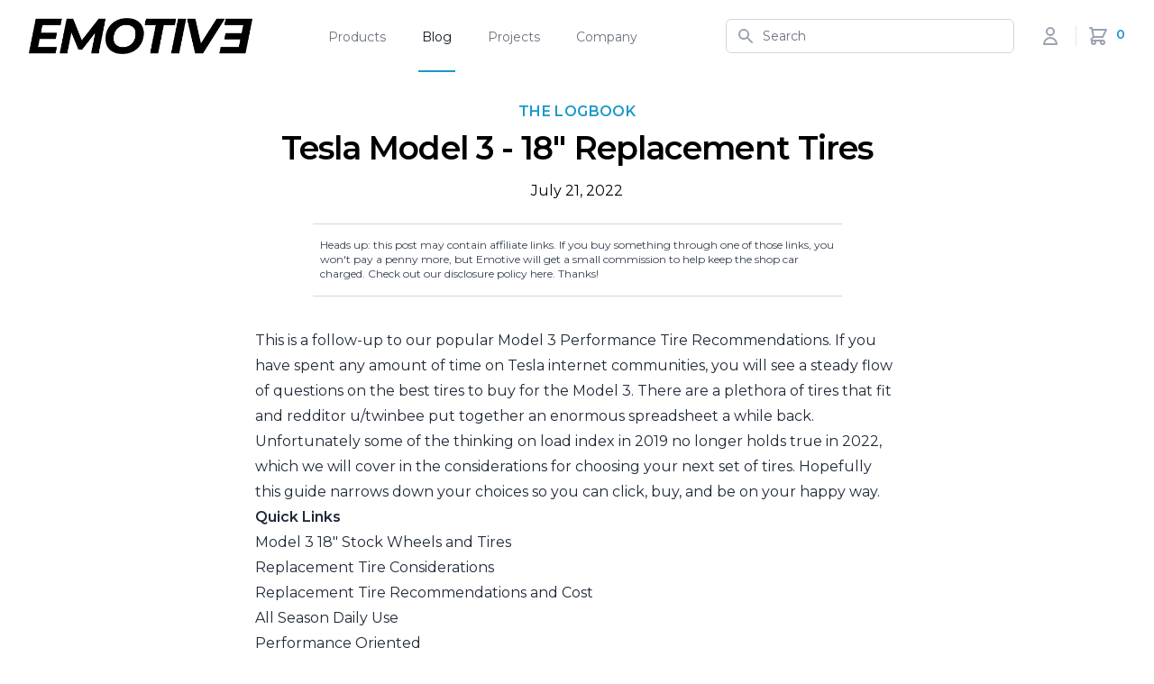

--- FILE ---
content_type: text/html; charset=utf-8
request_url: https://emotive.engineering/blogs/the-logbook/tesla-model-3-18-replacement-tires
body_size: 24430
content:
<!DOCTYPE html>
<html lang="en">
<head>
  <link rel="preconnect" href="https://fonts.googleapis.com">
  <link rel="preconnect" href="https://fonts.gstatic.com" crossorigin>
  
  <link href="https://fonts.googleapis.com/css2?family=Montserrat:wght@400;600&display=swap" rel="stylesheet">
  
  <meta charset="UTF-8" />
  <meta name="viewport" content="width=device-width, initial-scale=1.0" />
  <meta http-equiv="X-UA-Compatible" content="ie=edge" />
  <link rel="stylesheet" href="//emotive.engineering/cdn/shop/t/2/assets/emotive.css?v=28717049414041346941663897405" />
  <title>
  Tesla Model 3 - 18&quot; Replacement Tires
 &#9889; Emotive Engineering</title>    
  
    <meta name="description" content="Facts and recommendations for replacing the tires on your Tesla Model 3 SR, LR, or Stealth Performance equipped with OEM or stock sized 18&quot; wheels.">
  
  

<meta property="og:site_name" content="Emotive Engineering">
<meta property="og:url" content="https://emotive.engineering/blogs/the-logbook/tesla-model-3-18-replacement-tires">
<meta property="og:title" content="Tesla Model 3 - 18&quot; Replacement Tires">
<meta property="og:type" content="article">
<meta property="og:description" content="Facts and recommendations for replacing the tires on your Tesla Model 3 SR, LR, or Stealth Performance equipped with OEM or stock sized 18&quot; wheels."><meta property="og:image" content="http://emotive.engineering/cdn/shop/articles/jannis-lucas-model-3-monaco.jpg?v=1658442499">
  <meta property="og:image:secure_url" content="https://emotive.engineering/cdn/shop/articles/jannis-lucas-model-3-monaco.jpg?v=1658442499">
  <meta property="og:image:width" content="5184">
  <meta property="og:image:height" content="3456"><meta name="twitter:site" content="@emotiveeng">
<meta name="twitter:card" content="summary_large_image">
<meta name="twitter:title" content="Tesla Model 3 - 18&quot; Replacement Tires">
<meta name="twitter:description" content="Facts and recommendations for replacing the tires on your Tesla Model 3 SR, LR, or Stealth Performance equipped with OEM or stock sized 18&quot; wheels.">

  <link rel="apple-touch-icon" sizes="180x180" href="//emotive.engineering/cdn/shop/t/2/assets/apple-touch-icon.png?v=94058634787134741931636050354">
  <link rel="icon" type="image/png" sizes="32x32" href="//emotive.engineering/cdn/shop/t/2/assets/favicon-32x32.png?v=25930745836268688561636050355">
  <link rel="icon" type="image/png" sizes="16x16" href="//emotive.engineering/cdn/shop/t/2/assets/favicon-16x16.png?v=166516956477791554271636050349">
  <link rel="manifest" href="//emotive.engineering/cdn/shop/t/2/assets/site.webmanifest?v=28520019027173394721636050355">
  <link rel="mask-icon" href="//emotive.engineering/cdn/shop/t/2/assets/safari-pinned-tab.svg?v=29560867904623076041636050355" color="#5bbad5">
  <meta name="msapplication-TileColor" content="#2d89ef">
  <meta name="theme-color" content="#ffffff">
  <meta name="facebook-domain-verification" content="bohzhku38ruua4c0qc5gpc407detpk" />
  
  <script defer src="https://unpkg.com/alpinejs@3.x.x/dist/cdn.min.js"></script>
  <script async src="https://www.googletagmanager.com/gtag/js?id=G-N2VXH16G54"></script>
  <script>
    window.dataLayer = window.dataLayer || [];
    function gtag(){dataLayer.push(arguments);}
    gtag('js', new Date());
    gtag('config', 'G-N2VXH16G54');
  </script>
  
  <script>window.performance && window.performance.mark && window.performance.mark('shopify.content_for_header.start');</script><meta name="google-site-verification" content="eKosXno22xuQkSEOhQmrUCon4eCtRToDbgtD_xPDBgY">
<meta id="shopify-digital-wallet" name="shopify-digital-wallet" content="/60850634976/digital_wallets/dialog">
<meta name="shopify-checkout-api-token" content="ef861fe6b7bf6c3aeb654a7111881e88">
<meta id="in-context-paypal-metadata" data-shop-id="60850634976" data-venmo-supported="false" data-environment="production" data-locale="en_US" data-paypal-v4="true" data-currency="USD">
<link rel="alternate" type="application/atom+xml" title="Feed" href="/blogs/the-logbook.atom" />
<link rel="alternate" hreflang="x-default" href="https://emotive.engineering/blogs/the-logbook/tesla-model-3-18-replacement-tires">
<link rel="alternate" hreflang="en" href="https://emotive.engineering/blogs/the-logbook/tesla-model-3-18-replacement-tires">
<link rel="alternate" hreflang="en-PL" href="https://emotive.engineering/en-pl/blogs/the-logbook/tesla-model-3-18-replacement-tires">
<script async="async" src="/checkouts/internal/preloads.js?locale=en-US"></script>
<link rel="preconnect" href="https://shop.app" crossorigin="anonymous">
<script async="async" src="https://shop.app/checkouts/internal/preloads.js?locale=en-US&shop_id=60850634976" crossorigin="anonymous"></script>
<script id="apple-pay-shop-capabilities" type="application/json">{"shopId":60850634976,"countryCode":"US","currencyCode":"USD","merchantCapabilities":["supports3DS"],"merchantId":"gid:\/\/shopify\/Shop\/60850634976","merchantName":"Emotive Engineering","requiredBillingContactFields":["postalAddress","email","phone"],"requiredShippingContactFields":["postalAddress","email","phone"],"shippingType":"shipping","supportedNetworks":["visa","masterCard","amex","discover","elo","jcb"],"total":{"type":"pending","label":"Emotive Engineering","amount":"1.00"},"shopifyPaymentsEnabled":true,"supportsSubscriptions":true}</script>
<script id="shopify-features" type="application/json">{"accessToken":"ef861fe6b7bf6c3aeb654a7111881e88","betas":["rich-media-storefront-analytics"],"domain":"emotive.engineering","predictiveSearch":true,"shopId":60850634976,"locale":"en"}</script>
<script>var Shopify = Shopify || {};
Shopify.shop = "emotiveengineering.myshopify.com";
Shopify.locale = "en";
Shopify.currency = {"active":"USD","rate":"1.0"};
Shopify.country = "US";
Shopify.theme = {"name":"shop.emotive\/production","id":128630784224,"schema_name":"emotive","schema_version":"1.0.0","theme_store_id":null,"role":"main"};
Shopify.theme.handle = "null";
Shopify.theme.style = {"id":null,"handle":null};
Shopify.cdnHost = "emotive.engineering/cdn";
Shopify.routes = Shopify.routes || {};
Shopify.routes.root = "/";</script>
<script type="module">!function(o){(o.Shopify=o.Shopify||{}).modules=!0}(window);</script>
<script>!function(o){function n(){var o=[];function n(){o.push(Array.prototype.slice.apply(arguments))}return n.q=o,n}var t=o.Shopify=o.Shopify||{};t.loadFeatures=n(),t.autoloadFeatures=n()}(window);</script>
<script>
  window.ShopifyPay = window.ShopifyPay || {};
  window.ShopifyPay.apiHost = "shop.app\/pay";
  window.ShopifyPay.redirectState = null;
</script>
<script id="shop-js-analytics" type="application/json">{"pageType":"article"}</script>
<script defer="defer" async type="module" src="//emotive.engineering/cdn/shopifycloud/shop-js/modules/v2/client.init-shop-cart-sync_BT-GjEfc.en.esm.js"></script>
<script defer="defer" async type="module" src="//emotive.engineering/cdn/shopifycloud/shop-js/modules/v2/chunk.common_D58fp_Oc.esm.js"></script>
<script defer="defer" async type="module" src="//emotive.engineering/cdn/shopifycloud/shop-js/modules/v2/chunk.modal_xMitdFEc.esm.js"></script>
<script type="module">
  await import("//emotive.engineering/cdn/shopifycloud/shop-js/modules/v2/client.init-shop-cart-sync_BT-GjEfc.en.esm.js");
await import("//emotive.engineering/cdn/shopifycloud/shop-js/modules/v2/chunk.common_D58fp_Oc.esm.js");
await import("//emotive.engineering/cdn/shopifycloud/shop-js/modules/v2/chunk.modal_xMitdFEc.esm.js");

  window.Shopify.SignInWithShop?.initShopCartSync?.({"fedCMEnabled":true,"windoidEnabled":true});

</script>
<script>
  window.Shopify = window.Shopify || {};
  if (!window.Shopify.featureAssets) window.Shopify.featureAssets = {};
  window.Shopify.featureAssets['shop-js'] = {"shop-cart-sync":["modules/v2/client.shop-cart-sync_DZOKe7Ll.en.esm.js","modules/v2/chunk.common_D58fp_Oc.esm.js","modules/v2/chunk.modal_xMitdFEc.esm.js"],"init-fed-cm":["modules/v2/client.init-fed-cm_B6oLuCjv.en.esm.js","modules/v2/chunk.common_D58fp_Oc.esm.js","modules/v2/chunk.modal_xMitdFEc.esm.js"],"shop-cash-offers":["modules/v2/client.shop-cash-offers_D2sdYoxE.en.esm.js","modules/v2/chunk.common_D58fp_Oc.esm.js","modules/v2/chunk.modal_xMitdFEc.esm.js"],"shop-login-button":["modules/v2/client.shop-login-button_QeVjl5Y3.en.esm.js","modules/v2/chunk.common_D58fp_Oc.esm.js","modules/v2/chunk.modal_xMitdFEc.esm.js"],"pay-button":["modules/v2/client.pay-button_DXTOsIq6.en.esm.js","modules/v2/chunk.common_D58fp_Oc.esm.js","modules/v2/chunk.modal_xMitdFEc.esm.js"],"shop-button":["modules/v2/client.shop-button_DQZHx9pm.en.esm.js","modules/v2/chunk.common_D58fp_Oc.esm.js","modules/v2/chunk.modal_xMitdFEc.esm.js"],"avatar":["modules/v2/client.avatar_BTnouDA3.en.esm.js"],"init-windoid":["modules/v2/client.init-windoid_CR1B-cfM.en.esm.js","modules/v2/chunk.common_D58fp_Oc.esm.js","modules/v2/chunk.modal_xMitdFEc.esm.js"],"init-shop-for-new-customer-accounts":["modules/v2/client.init-shop-for-new-customer-accounts_C_vY_xzh.en.esm.js","modules/v2/client.shop-login-button_QeVjl5Y3.en.esm.js","modules/v2/chunk.common_D58fp_Oc.esm.js","modules/v2/chunk.modal_xMitdFEc.esm.js"],"init-shop-email-lookup-coordinator":["modules/v2/client.init-shop-email-lookup-coordinator_BI7n9ZSv.en.esm.js","modules/v2/chunk.common_D58fp_Oc.esm.js","modules/v2/chunk.modal_xMitdFEc.esm.js"],"init-shop-cart-sync":["modules/v2/client.init-shop-cart-sync_BT-GjEfc.en.esm.js","modules/v2/chunk.common_D58fp_Oc.esm.js","modules/v2/chunk.modal_xMitdFEc.esm.js"],"shop-toast-manager":["modules/v2/client.shop-toast-manager_DiYdP3xc.en.esm.js","modules/v2/chunk.common_D58fp_Oc.esm.js","modules/v2/chunk.modal_xMitdFEc.esm.js"],"init-customer-accounts":["modules/v2/client.init-customer-accounts_D9ZNqS-Q.en.esm.js","modules/v2/client.shop-login-button_QeVjl5Y3.en.esm.js","modules/v2/chunk.common_D58fp_Oc.esm.js","modules/v2/chunk.modal_xMitdFEc.esm.js"],"init-customer-accounts-sign-up":["modules/v2/client.init-customer-accounts-sign-up_iGw4briv.en.esm.js","modules/v2/client.shop-login-button_QeVjl5Y3.en.esm.js","modules/v2/chunk.common_D58fp_Oc.esm.js","modules/v2/chunk.modal_xMitdFEc.esm.js"],"shop-follow-button":["modules/v2/client.shop-follow-button_CqMgW2wH.en.esm.js","modules/v2/chunk.common_D58fp_Oc.esm.js","modules/v2/chunk.modal_xMitdFEc.esm.js"],"checkout-modal":["modules/v2/client.checkout-modal_xHeaAweL.en.esm.js","modules/v2/chunk.common_D58fp_Oc.esm.js","modules/v2/chunk.modal_xMitdFEc.esm.js"],"shop-login":["modules/v2/client.shop-login_D91U-Q7h.en.esm.js","modules/v2/chunk.common_D58fp_Oc.esm.js","modules/v2/chunk.modal_xMitdFEc.esm.js"],"lead-capture":["modules/v2/client.lead-capture_BJmE1dJe.en.esm.js","modules/v2/chunk.common_D58fp_Oc.esm.js","modules/v2/chunk.modal_xMitdFEc.esm.js"],"payment-terms":["modules/v2/client.payment-terms_Ci9AEqFq.en.esm.js","modules/v2/chunk.common_D58fp_Oc.esm.js","modules/v2/chunk.modal_xMitdFEc.esm.js"]};
</script>
<script id="__st">var __st={"a":60850634976,"offset":-28800,"reqid":"d97865db-f308-43df-89c6-87a768be22d3-1769379737","pageurl":"emotive.engineering\/blogs\/the-logbook\/tesla-model-3-18-replacement-tires","s":"articles-587783471328","u":"edd533587619","p":"article","rtyp":"article","rid":587783471328};</script>
<script>window.ShopifyPaypalV4VisibilityTracking = true;</script>
<script id="captcha-bootstrap">!function(){'use strict';const t='contact',e='account',n='new_comment',o=[[t,t],['blogs',n],['comments',n],[t,'customer']],c=[[e,'customer_login'],[e,'guest_login'],[e,'recover_customer_password'],[e,'create_customer']],r=t=>t.map((([t,e])=>`form[action*='/${t}']:not([data-nocaptcha='true']) input[name='form_type'][value='${e}']`)).join(','),a=t=>()=>t?[...document.querySelectorAll(t)].map((t=>t.form)):[];function s(){const t=[...o],e=r(t);return a(e)}const i='password',u='form_key',d=['recaptcha-v3-token','g-recaptcha-response','h-captcha-response',i],f=()=>{try{return window.sessionStorage}catch{return}},m='__shopify_v',_=t=>t.elements[u];function p(t,e,n=!1){try{const o=window.sessionStorage,c=JSON.parse(o.getItem(e)),{data:r}=function(t){const{data:e,action:n}=t;return t[m]||n?{data:e,action:n}:{data:t,action:n}}(c);for(const[e,n]of Object.entries(r))t.elements[e]&&(t.elements[e].value=n);n&&o.removeItem(e)}catch(o){console.error('form repopulation failed',{error:o})}}const l='form_type',E='cptcha';function T(t){t.dataset[E]=!0}const w=window,h=w.document,L='Shopify',v='ce_forms',y='captcha';let A=!1;((t,e)=>{const n=(g='f06e6c50-85a8-45c8-87d0-21a2b65856fe',I='https://cdn.shopify.com/shopifycloud/storefront-forms-hcaptcha/ce_storefront_forms_captcha_hcaptcha.v1.5.2.iife.js',D={infoText:'Protected by hCaptcha',privacyText:'Privacy',termsText:'Terms'},(t,e,n)=>{const o=w[L][v],c=o.bindForm;if(c)return c(t,g,e,D).then(n);var r;o.q.push([[t,g,e,D],n]),r=I,A||(h.body.append(Object.assign(h.createElement('script'),{id:'captcha-provider',async:!0,src:r})),A=!0)});var g,I,D;w[L]=w[L]||{},w[L][v]=w[L][v]||{},w[L][v].q=[],w[L][y]=w[L][y]||{},w[L][y].protect=function(t,e){n(t,void 0,e),T(t)},Object.freeze(w[L][y]),function(t,e,n,w,h,L){const[v,y,A,g]=function(t,e,n){const i=e?o:[],u=t?c:[],d=[...i,...u],f=r(d),m=r(i),_=r(d.filter((([t,e])=>n.includes(e))));return[a(f),a(m),a(_),s()]}(w,h,L),I=t=>{const e=t.target;return e instanceof HTMLFormElement?e:e&&e.form},D=t=>v().includes(t);t.addEventListener('submit',(t=>{const e=I(t);if(!e)return;const n=D(e)&&!e.dataset.hcaptchaBound&&!e.dataset.recaptchaBound,o=_(e),c=g().includes(e)&&(!o||!o.value);(n||c)&&t.preventDefault(),c&&!n&&(function(t){try{if(!f())return;!function(t){const e=f();if(!e)return;const n=_(t);if(!n)return;const o=n.value;o&&e.removeItem(o)}(t);const e=Array.from(Array(32),(()=>Math.random().toString(36)[2])).join('');!function(t,e){_(t)||t.append(Object.assign(document.createElement('input'),{type:'hidden',name:u})),t.elements[u].value=e}(t,e),function(t,e){const n=f();if(!n)return;const o=[...t.querySelectorAll(`input[type='${i}']`)].map((({name:t})=>t)),c=[...d,...o],r={};for(const[a,s]of new FormData(t).entries())c.includes(a)||(r[a]=s);n.setItem(e,JSON.stringify({[m]:1,action:t.action,data:r}))}(t,e)}catch(e){console.error('failed to persist form',e)}}(e),e.submit())}));const S=(t,e)=>{t&&!t.dataset[E]&&(n(t,e.some((e=>e===t))),T(t))};for(const o of['focusin','change'])t.addEventListener(o,(t=>{const e=I(t);D(e)&&S(e,y())}));const B=e.get('form_key'),M=e.get(l),P=B&&M;t.addEventListener('DOMContentLoaded',(()=>{const t=y();if(P)for(const e of t)e.elements[l].value===M&&p(e,B);[...new Set([...A(),...v().filter((t=>'true'===t.dataset.shopifyCaptcha))])].forEach((e=>S(e,t)))}))}(h,new URLSearchParams(w.location.search),n,t,e,['guest_login'])})(!0,!0)}();</script>
<script integrity="sha256-4kQ18oKyAcykRKYeNunJcIwy7WH5gtpwJnB7kiuLZ1E=" data-source-attribution="shopify.loadfeatures" defer="defer" src="//emotive.engineering/cdn/shopifycloud/storefront/assets/storefront/load_feature-a0a9edcb.js" crossorigin="anonymous"></script>
<script crossorigin="anonymous" defer="defer" src="//emotive.engineering/cdn/shopifycloud/storefront/assets/shopify_pay/storefront-65b4c6d7.js?v=20250812"></script>
<script data-source-attribution="shopify.dynamic_checkout.dynamic.init">var Shopify=Shopify||{};Shopify.PaymentButton=Shopify.PaymentButton||{isStorefrontPortableWallets:!0,init:function(){window.Shopify.PaymentButton.init=function(){};var t=document.createElement("script");t.src="https://emotive.engineering/cdn/shopifycloud/portable-wallets/latest/portable-wallets.en.js",t.type="module",document.head.appendChild(t)}};
</script>
<script data-source-attribution="shopify.dynamic_checkout.buyer_consent">
  function portableWalletsHideBuyerConsent(e){var t=document.getElementById("shopify-buyer-consent"),n=document.getElementById("shopify-subscription-policy-button");t&&n&&(t.classList.add("hidden"),t.setAttribute("aria-hidden","true"),n.removeEventListener("click",e))}function portableWalletsShowBuyerConsent(e){var t=document.getElementById("shopify-buyer-consent"),n=document.getElementById("shopify-subscription-policy-button");t&&n&&(t.classList.remove("hidden"),t.removeAttribute("aria-hidden"),n.addEventListener("click",e))}window.Shopify?.PaymentButton&&(window.Shopify.PaymentButton.hideBuyerConsent=portableWalletsHideBuyerConsent,window.Shopify.PaymentButton.showBuyerConsent=portableWalletsShowBuyerConsent);
</script>
<script data-source-attribution="shopify.dynamic_checkout.cart.bootstrap">document.addEventListener("DOMContentLoaded",(function(){function t(){return document.querySelector("shopify-accelerated-checkout-cart, shopify-accelerated-checkout")}if(t())Shopify.PaymentButton.init();else{new MutationObserver((function(e,n){t()&&(Shopify.PaymentButton.init(),n.disconnect())})).observe(document.body,{childList:!0,subtree:!0})}}));
</script>
<link id="shopify-accelerated-checkout-styles" rel="stylesheet" media="screen" href="https://emotive.engineering/cdn/shopifycloud/portable-wallets/latest/accelerated-checkout-backwards-compat.css" crossorigin="anonymous">
<style id="shopify-accelerated-checkout-cart">
        #shopify-buyer-consent {
  margin-top: 1em;
  display: inline-block;
  width: 100%;
}

#shopify-buyer-consent.hidden {
  display: none;
}

#shopify-subscription-policy-button {
  background: none;
  border: none;
  padding: 0;
  text-decoration: underline;
  font-size: inherit;
  cursor: pointer;
}

#shopify-subscription-policy-button::before {
  box-shadow: none;
}

      </style>

<script>window.performance && window.performance.mark && window.performance.mark('shopify.content_for_header.end');</script>
  <script>document.documentElement.className = document.documentElement.className.replace('no-js', 'js');</script>
  <script type="text/javascript">
  
  window.dataLayerPush = function(){
     
    window.productPageView = function(){
      var productId = "";
      var productName = "";
      var productBrand = "";
      var productCollection = ""
      var productType = ""
      
        var productVariant = ""
      
      var productPrice = "";
      gtag("event", "view_item", {
        items: [
          {
            item_id: productId,
            item_name: productName,
            currency: "USD",
            item_brand: productBrand,
            item_category: productCollection,
            item_category2: productType,
            item_variant: productVariant,
            price: productPrice
          }
        ]
      });  
    };
    
  }
  dataLayerPush();
</script>
<link rel="canonical" href="https://emotive.engineering/blogs/the-logbook/tesla-model-3-18-replacement-tires">
<link href="https://monorail-edge.shopifysvc.com" rel="dns-prefetch">
<script>(function(){if ("sendBeacon" in navigator && "performance" in window) {try {var session_token_from_headers = performance.getEntriesByType('navigation')[0].serverTiming.find(x => x.name == '_s').description;} catch {var session_token_from_headers = undefined;}var session_cookie_matches = document.cookie.match(/_shopify_s=([^;]*)/);var session_token_from_cookie = session_cookie_matches && session_cookie_matches.length === 2 ? session_cookie_matches[1] : "";var session_token = session_token_from_headers || session_token_from_cookie || "";function handle_abandonment_event(e) {var entries = performance.getEntries().filter(function(entry) {return /monorail-edge.shopifysvc.com/.test(entry.name);});if (!window.abandonment_tracked && entries.length === 0) {window.abandonment_tracked = true;var currentMs = Date.now();var navigation_start = performance.timing.navigationStart;var payload = {shop_id: 60850634976,url: window.location.href,navigation_start,duration: currentMs - navigation_start,session_token,page_type: "article"};window.navigator.sendBeacon("https://monorail-edge.shopifysvc.com/v1/produce", JSON.stringify({schema_id: "online_store_buyer_site_abandonment/1.1",payload: payload,metadata: {event_created_at_ms: currentMs,event_sent_at_ms: currentMs}}));}}window.addEventListener('pagehide', handle_abandonment_event);}}());</script>
<script id="web-pixels-manager-setup">(function e(e,d,r,n,o){if(void 0===o&&(o={}),!Boolean(null===(a=null===(i=window.Shopify)||void 0===i?void 0:i.analytics)||void 0===a?void 0:a.replayQueue)){var i,a;window.Shopify=window.Shopify||{};var t=window.Shopify;t.analytics=t.analytics||{};var s=t.analytics;s.replayQueue=[],s.publish=function(e,d,r){return s.replayQueue.push([e,d,r]),!0};try{self.performance.mark("wpm:start")}catch(e){}var l=function(){var e={modern:/Edge?\/(1{2}[4-9]|1[2-9]\d|[2-9]\d{2}|\d{4,})\.\d+(\.\d+|)|Firefox\/(1{2}[4-9]|1[2-9]\d|[2-9]\d{2}|\d{4,})\.\d+(\.\d+|)|Chrom(ium|e)\/(9{2}|\d{3,})\.\d+(\.\d+|)|(Maci|X1{2}).+ Version\/(15\.\d+|(1[6-9]|[2-9]\d|\d{3,})\.\d+)([,.]\d+|)( \(\w+\)|)( Mobile\/\w+|) Safari\/|Chrome.+OPR\/(9{2}|\d{3,})\.\d+\.\d+|(CPU[ +]OS|iPhone[ +]OS|CPU[ +]iPhone|CPU IPhone OS|CPU iPad OS)[ +]+(15[._]\d+|(1[6-9]|[2-9]\d|\d{3,})[._]\d+)([._]\d+|)|Android:?[ /-](13[3-9]|1[4-9]\d|[2-9]\d{2}|\d{4,})(\.\d+|)(\.\d+|)|Android.+Firefox\/(13[5-9]|1[4-9]\d|[2-9]\d{2}|\d{4,})\.\d+(\.\d+|)|Android.+Chrom(ium|e)\/(13[3-9]|1[4-9]\d|[2-9]\d{2}|\d{4,})\.\d+(\.\d+|)|SamsungBrowser\/([2-9]\d|\d{3,})\.\d+/,legacy:/Edge?\/(1[6-9]|[2-9]\d|\d{3,})\.\d+(\.\d+|)|Firefox\/(5[4-9]|[6-9]\d|\d{3,})\.\d+(\.\d+|)|Chrom(ium|e)\/(5[1-9]|[6-9]\d|\d{3,})\.\d+(\.\d+|)([\d.]+$|.*Safari\/(?![\d.]+ Edge\/[\d.]+$))|(Maci|X1{2}).+ Version\/(10\.\d+|(1[1-9]|[2-9]\d|\d{3,})\.\d+)([,.]\d+|)( \(\w+\)|)( Mobile\/\w+|) Safari\/|Chrome.+OPR\/(3[89]|[4-9]\d|\d{3,})\.\d+\.\d+|(CPU[ +]OS|iPhone[ +]OS|CPU[ +]iPhone|CPU IPhone OS|CPU iPad OS)[ +]+(10[._]\d+|(1[1-9]|[2-9]\d|\d{3,})[._]\d+)([._]\d+|)|Android:?[ /-](13[3-9]|1[4-9]\d|[2-9]\d{2}|\d{4,})(\.\d+|)(\.\d+|)|Mobile Safari.+OPR\/([89]\d|\d{3,})\.\d+\.\d+|Android.+Firefox\/(13[5-9]|1[4-9]\d|[2-9]\d{2}|\d{4,})\.\d+(\.\d+|)|Android.+Chrom(ium|e)\/(13[3-9]|1[4-9]\d|[2-9]\d{2}|\d{4,})\.\d+(\.\d+|)|Android.+(UC? ?Browser|UCWEB|U3)[ /]?(15\.([5-9]|\d{2,})|(1[6-9]|[2-9]\d|\d{3,})\.\d+)\.\d+|SamsungBrowser\/(5\.\d+|([6-9]|\d{2,})\.\d+)|Android.+MQ{2}Browser\/(14(\.(9|\d{2,})|)|(1[5-9]|[2-9]\d|\d{3,})(\.\d+|))(\.\d+|)|K[Aa][Ii]OS\/(3\.\d+|([4-9]|\d{2,})\.\d+)(\.\d+|)/},d=e.modern,r=e.legacy,n=navigator.userAgent;return n.match(d)?"modern":n.match(r)?"legacy":"unknown"}(),u="modern"===l?"modern":"legacy",c=(null!=n?n:{modern:"",legacy:""})[u],f=function(e){return[e.baseUrl,"/wpm","/b",e.hashVersion,"modern"===e.buildTarget?"m":"l",".js"].join("")}({baseUrl:d,hashVersion:r,buildTarget:u}),m=function(e){var d=e.version,r=e.bundleTarget,n=e.surface,o=e.pageUrl,i=e.monorailEndpoint;return{emit:function(e){var a=e.status,t=e.errorMsg,s=(new Date).getTime(),l=JSON.stringify({metadata:{event_sent_at_ms:s},events:[{schema_id:"web_pixels_manager_load/3.1",payload:{version:d,bundle_target:r,page_url:o,status:a,surface:n,error_msg:t},metadata:{event_created_at_ms:s}}]});if(!i)return console&&console.warn&&console.warn("[Web Pixels Manager] No Monorail endpoint provided, skipping logging."),!1;try{return self.navigator.sendBeacon.bind(self.navigator)(i,l)}catch(e){}var u=new XMLHttpRequest;try{return u.open("POST",i,!0),u.setRequestHeader("Content-Type","text/plain"),u.send(l),!0}catch(e){return console&&console.warn&&console.warn("[Web Pixels Manager] Got an unhandled error while logging to Monorail."),!1}}}}({version:r,bundleTarget:l,surface:e.surface,pageUrl:self.location.href,monorailEndpoint:e.monorailEndpoint});try{o.browserTarget=l,function(e){var d=e.src,r=e.async,n=void 0===r||r,o=e.onload,i=e.onerror,a=e.sri,t=e.scriptDataAttributes,s=void 0===t?{}:t,l=document.createElement("script"),u=document.querySelector("head"),c=document.querySelector("body");if(l.async=n,l.src=d,a&&(l.integrity=a,l.crossOrigin="anonymous"),s)for(var f in s)if(Object.prototype.hasOwnProperty.call(s,f))try{l.dataset[f]=s[f]}catch(e){}if(o&&l.addEventListener("load",o),i&&l.addEventListener("error",i),u)u.appendChild(l);else{if(!c)throw new Error("Did not find a head or body element to append the script");c.appendChild(l)}}({src:f,async:!0,onload:function(){if(!function(){var e,d;return Boolean(null===(d=null===(e=window.Shopify)||void 0===e?void 0:e.analytics)||void 0===d?void 0:d.initialized)}()){var d=window.webPixelsManager.init(e)||void 0;if(d){var r=window.Shopify.analytics;r.replayQueue.forEach((function(e){var r=e[0],n=e[1],o=e[2];d.publishCustomEvent(r,n,o)})),r.replayQueue=[],r.publish=d.publishCustomEvent,r.visitor=d.visitor,r.initialized=!0}}},onerror:function(){return m.emit({status:"failed",errorMsg:"".concat(f," has failed to load")})},sri:function(e){var d=/^sha384-[A-Za-z0-9+/=]+$/;return"string"==typeof e&&d.test(e)}(c)?c:"",scriptDataAttributes:o}),m.emit({status:"loading"})}catch(e){m.emit({status:"failed",errorMsg:(null==e?void 0:e.message)||"Unknown error"})}}})({shopId: 60850634976,storefrontBaseUrl: "https://emotive.engineering",extensionsBaseUrl: "https://extensions.shopifycdn.com/cdn/shopifycloud/web-pixels-manager",monorailEndpoint: "https://monorail-edge.shopifysvc.com/unstable/produce_batch",surface: "storefront-renderer",enabledBetaFlags: ["2dca8a86"],webPixelsConfigList: [{"id":"534020320","configuration":"{\"config\":\"{\\\"pixel_id\\\":\\\"GT-PL9Q2SM\\\",\\\"target_country\\\":\\\"US\\\",\\\"gtag_events\\\":[{\\\"type\\\":\\\"purchase\\\",\\\"action_label\\\":\\\"MC-6T7KMWR6Z9\\\"},{\\\"type\\\":\\\"page_view\\\",\\\"action_label\\\":\\\"MC-6T7KMWR6Z9\\\"},{\\\"type\\\":\\\"view_item\\\",\\\"action_label\\\":\\\"MC-6T7KMWR6Z9\\\"}],\\\"enable_monitoring_mode\\\":false}\"}","eventPayloadVersion":"v1","runtimeContext":"OPEN","scriptVersion":"b2a88bafab3e21179ed38636efcd8a93","type":"APP","apiClientId":1780363,"privacyPurposes":[],"dataSharingAdjustments":{"protectedCustomerApprovalScopes":["read_customer_address","read_customer_email","read_customer_name","read_customer_personal_data","read_customer_phone"]}},{"id":"137265376","configuration":"{\"pixel_id\":\"991106888140960\",\"pixel_type\":\"facebook_pixel\",\"metaapp_system_user_token\":\"-\"}","eventPayloadVersion":"v1","runtimeContext":"OPEN","scriptVersion":"ca16bc87fe92b6042fbaa3acc2fbdaa6","type":"APP","apiClientId":2329312,"privacyPurposes":["ANALYTICS","MARKETING","SALE_OF_DATA"],"dataSharingAdjustments":{"protectedCustomerApprovalScopes":["read_customer_address","read_customer_email","read_customer_name","read_customer_personal_data","read_customer_phone"]}},{"id":"76447968","configuration":"{\"tagID\":\"2613759754208\"}","eventPayloadVersion":"v1","runtimeContext":"STRICT","scriptVersion":"18031546ee651571ed29edbe71a3550b","type":"APP","apiClientId":3009811,"privacyPurposes":["ANALYTICS","MARKETING","SALE_OF_DATA"],"dataSharingAdjustments":{"protectedCustomerApprovalScopes":["read_customer_address","read_customer_email","read_customer_name","read_customer_personal_data","read_customer_phone"]}},{"id":"shopify-app-pixel","configuration":"{}","eventPayloadVersion":"v1","runtimeContext":"STRICT","scriptVersion":"0450","apiClientId":"shopify-pixel","type":"APP","privacyPurposes":["ANALYTICS","MARKETING"]},{"id":"shopify-custom-pixel","eventPayloadVersion":"v1","runtimeContext":"LAX","scriptVersion":"0450","apiClientId":"shopify-pixel","type":"CUSTOM","privacyPurposes":["ANALYTICS","MARKETING"]}],isMerchantRequest: false,initData: {"shop":{"name":"Emotive Engineering","paymentSettings":{"currencyCode":"USD"},"myshopifyDomain":"emotiveengineering.myshopify.com","countryCode":"US","storefrontUrl":"https:\/\/emotive.engineering"},"customer":null,"cart":null,"checkout":null,"productVariants":[],"purchasingCompany":null},},"https://emotive.engineering/cdn","fcfee988w5aeb613cpc8e4bc33m6693e112",{"modern":"","legacy":""},{"shopId":"60850634976","storefrontBaseUrl":"https:\/\/emotive.engineering","extensionBaseUrl":"https:\/\/extensions.shopifycdn.com\/cdn\/shopifycloud\/web-pixels-manager","surface":"storefront-renderer","enabledBetaFlags":"[\"2dca8a86\"]","isMerchantRequest":"false","hashVersion":"fcfee988w5aeb613cpc8e4bc33m6693e112","publish":"custom","events":"[[\"page_viewed\",{}]]"});</script><script>
  window.ShopifyAnalytics = window.ShopifyAnalytics || {};
  window.ShopifyAnalytics.meta = window.ShopifyAnalytics.meta || {};
  window.ShopifyAnalytics.meta.currency = 'USD';
  var meta = {"page":{"pageType":"article","resourceType":"article","resourceId":587783471328,"requestId":"d97865db-f308-43df-89c6-87a768be22d3-1769379737"}};
  for (var attr in meta) {
    window.ShopifyAnalytics.meta[attr] = meta[attr];
  }
</script>
<script class="analytics">
  (function () {
    var customDocumentWrite = function(content) {
      var jquery = null;

      if (window.jQuery) {
        jquery = window.jQuery;
      } else if (window.Checkout && window.Checkout.$) {
        jquery = window.Checkout.$;
      }

      if (jquery) {
        jquery('body').append(content);
      }
    };

    var hasLoggedConversion = function(token) {
      if (token) {
        return document.cookie.indexOf('loggedConversion=' + token) !== -1;
      }
      return false;
    }

    var setCookieIfConversion = function(token) {
      if (token) {
        var twoMonthsFromNow = new Date(Date.now());
        twoMonthsFromNow.setMonth(twoMonthsFromNow.getMonth() + 2);

        document.cookie = 'loggedConversion=' + token + '; expires=' + twoMonthsFromNow;
      }
    }

    var trekkie = window.ShopifyAnalytics.lib = window.trekkie = window.trekkie || [];
    if (trekkie.integrations) {
      return;
    }
    trekkie.methods = [
      'identify',
      'page',
      'ready',
      'track',
      'trackForm',
      'trackLink'
    ];
    trekkie.factory = function(method) {
      return function() {
        var args = Array.prototype.slice.call(arguments);
        args.unshift(method);
        trekkie.push(args);
        return trekkie;
      };
    };
    for (var i = 0; i < trekkie.methods.length; i++) {
      var key = trekkie.methods[i];
      trekkie[key] = trekkie.factory(key);
    }
    trekkie.load = function(config) {
      trekkie.config = config || {};
      trekkie.config.initialDocumentCookie = document.cookie;
      var first = document.getElementsByTagName('script')[0];
      var script = document.createElement('script');
      script.type = 'text/javascript';
      script.onerror = function(e) {
        var scriptFallback = document.createElement('script');
        scriptFallback.type = 'text/javascript';
        scriptFallback.onerror = function(error) {
                var Monorail = {
      produce: function produce(monorailDomain, schemaId, payload) {
        var currentMs = new Date().getTime();
        var event = {
          schema_id: schemaId,
          payload: payload,
          metadata: {
            event_created_at_ms: currentMs,
            event_sent_at_ms: currentMs
          }
        };
        return Monorail.sendRequest("https://" + monorailDomain + "/v1/produce", JSON.stringify(event));
      },
      sendRequest: function sendRequest(endpointUrl, payload) {
        // Try the sendBeacon API
        if (window && window.navigator && typeof window.navigator.sendBeacon === 'function' && typeof window.Blob === 'function' && !Monorail.isIos12()) {
          var blobData = new window.Blob([payload], {
            type: 'text/plain'
          });

          if (window.navigator.sendBeacon(endpointUrl, blobData)) {
            return true;
          } // sendBeacon was not successful

        } // XHR beacon

        var xhr = new XMLHttpRequest();

        try {
          xhr.open('POST', endpointUrl);
          xhr.setRequestHeader('Content-Type', 'text/plain');
          xhr.send(payload);
        } catch (e) {
          console.log(e);
        }

        return false;
      },
      isIos12: function isIos12() {
        return window.navigator.userAgent.lastIndexOf('iPhone; CPU iPhone OS 12_') !== -1 || window.navigator.userAgent.lastIndexOf('iPad; CPU OS 12_') !== -1;
      }
    };
    Monorail.produce('monorail-edge.shopifysvc.com',
      'trekkie_storefront_load_errors/1.1',
      {shop_id: 60850634976,
      theme_id: 128630784224,
      app_name: "storefront",
      context_url: window.location.href,
      source_url: "//emotive.engineering/cdn/s/trekkie.storefront.8d95595f799fbf7e1d32231b9a28fd43b70c67d3.min.js"});

        };
        scriptFallback.async = true;
        scriptFallback.src = '//emotive.engineering/cdn/s/trekkie.storefront.8d95595f799fbf7e1d32231b9a28fd43b70c67d3.min.js';
        first.parentNode.insertBefore(scriptFallback, first);
      };
      script.async = true;
      script.src = '//emotive.engineering/cdn/s/trekkie.storefront.8d95595f799fbf7e1d32231b9a28fd43b70c67d3.min.js';
      first.parentNode.insertBefore(script, first);
    };
    trekkie.load(
      {"Trekkie":{"appName":"storefront","development":false,"defaultAttributes":{"shopId":60850634976,"isMerchantRequest":null,"themeId":128630784224,"themeCityHash":"9477259383788140659","contentLanguage":"en","currency":"USD","eventMetadataId":"3a366761-d3dd-4bbd-878a-b417f61056af"},"isServerSideCookieWritingEnabled":true,"monorailRegion":"shop_domain","enabledBetaFlags":["65f19447"]},"Session Attribution":{},"S2S":{"facebookCapiEnabled":true,"source":"trekkie-storefront-renderer","apiClientId":580111}}
    );

    var loaded = false;
    trekkie.ready(function() {
      if (loaded) return;
      loaded = true;

      window.ShopifyAnalytics.lib = window.trekkie;

      var originalDocumentWrite = document.write;
      document.write = customDocumentWrite;
      try { window.ShopifyAnalytics.merchantGoogleAnalytics.call(this); } catch(error) {};
      document.write = originalDocumentWrite;

      window.ShopifyAnalytics.lib.page(null,{"pageType":"article","resourceType":"article","resourceId":587783471328,"requestId":"d97865db-f308-43df-89c6-87a768be22d3-1769379737","shopifyEmitted":true});

      var match = window.location.pathname.match(/checkouts\/(.+)\/(thank_you|post_purchase)/)
      var token = match? match[1]: undefined;
      if (!hasLoggedConversion(token)) {
        setCookieIfConversion(token);
        
      }
    });


        var eventsListenerScript = document.createElement('script');
        eventsListenerScript.async = true;
        eventsListenerScript.src = "//emotive.engineering/cdn/shopifycloud/storefront/assets/shop_events_listener-3da45d37.js";
        document.getElementsByTagName('head')[0].appendChild(eventsListenerScript);

})();</script>
  <script>
  if (!window.ga || (window.ga && typeof window.ga !== 'function')) {
    window.ga = function ga() {
      (window.ga.q = window.ga.q || []).push(arguments);
      if (window.Shopify && window.Shopify.analytics && typeof window.Shopify.analytics.publish === 'function') {
        window.Shopify.analytics.publish("ga_stub_called", {}, {sendTo: "google_osp_migration"});
      }
      console.error("Shopify's Google Analytics stub called with:", Array.from(arguments), "\nSee https://help.shopify.com/manual/promoting-marketing/pixels/pixel-migration#google for more information.");
    };
    if (window.Shopify && window.Shopify.analytics && typeof window.Shopify.analytics.publish === 'function') {
      window.Shopify.analytics.publish("ga_stub_initialized", {}, {sendTo: "google_osp_migration"});
    }
  }
</script>
<script
  defer
  src="https://emotive.engineering/cdn/shopifycloud/perf-kit/shopify-perf-kit-3.0.4.min.js"
  data-application="storefront-renderer"
  data-shop-id="60850634976"
  data-render-region="gcp-us-east1"
  data-page-type="article"
  data-theme-instance-id="128630784224"
  data-theme-name="emotive"
  data-theme-version="1.0.0"
  data-monorail-region="shop_domain"
  data-resource-timing-sampling-rate="10"
  data-shs="true"
  data-shs-beacon="true"
  data-shs-export-with-fetch="true"
  data-shs-logs-sample-rate="1"
  data-shs-beacon-endpoint="https://emotive.engineering/api/collect"
></script>
</head>
<body class="font-montserrat">
  <!-- Google Tag Manager (noscript) -->
<noscript><iframe src="https://www.googletagmanager.com/ns.html?id=GTM-T463Z5F"
  height="0" width="0" style="display:none;visibility:hidden"></iframe></noscript>
  <!-- End Google Tag Manager (noscript) -->
<div id="shopify-section-announcement-bar" class="shopify-section">
</div>
<div id="shopify-section-header" class="shopify-section"><header 
  x-data="{ showMobileMenu: false }">
  <div class="max-w-7xl mx-auto px-2 sm:px-4 lg:px-8">
    <div class="flex justify-between h-20">
      <div class="flex px-2 lg:px-0">
        <div class="shrink-0 flex items-center">
          <a href="/">
            
            <img class="block lg:hidden h-10 w-auto" src="//emotive.engineering/cdn/shop/t/2/assets/logo.png?v=32345489511232153571636050354" alt="Emotive Engineering">
            <img class="hidden lg:block h-10 w-auto" src="//emotive.engineering/cdn/shop/t/2/assets/logo.png?v=32345489511232153571636050354" alt="Emotive Engineering">
              
          </a>
        </div>
        <nav class="hidden lg:ml-20 lg:flex lg:space-x-8">
          <a 
            href="/collections/all" 
            class="border-transparent text-gray-500 hover:border-emotive-blue hover:text-gray-700 inline-flex items-center px-1 pt-1 border-b-2 text-sm font-medium">
            Products
          </a>
          <a 
            href="/blogs/the-logbook" 
            class="border-emotive-blue text-gray-900 hover:border-emotive-blue hover:text-gray-700 inline-flex items-center px-1 pt-1 border-b-2 text-sm font-medium">
            Blog
          </a>
          <a 
            href="/pages/projects" 
            class="border-transparent text-gray-500 hover:border-emotive-blue hover:text-gray-700 inline-flex items-center px-1 pt-1 border-b-2 text-sm font-medium">
            Projects
          </a>
          <a 
            href="/pages/about" 
            class="border-transparent text-gray-500 hover:border-emotive-blue hover:text-gray-700 inline-flex items-center px-1 pt-1 border-b-2 text-sm font-medium">
            Company
          </a>
        </nav>
      </div>
      <div class="flex-1 flex items-center justify-center px-2 lg:ml-6 lg:justify-end">
        <form action="/search" method="get" role="search" class="hidden md:block max-w-lg w-full lg:max-w-xs">
          <label for="search" class="sr-only">Search</label>
          <div class="relative">
            <div class="absolute inset-y-0 left-0 pl-3 flex items-center pointer-events-none">
              <!-- Heroicon name: solid/search -->
              <svg class="h-5 w-5 text-gray-400" xmlns="http://www.w3.org/2000/svg" viewBox="0 0 20 20" fill="currentColor" aria-hidden="true">
                <path fill-rule="evenodd" d="M8 4a4 4 0 100 8 4 4 0 000-8zM2 8a6 6 0 1110.89 3.476l4.817 4.817a1 1 0 01-1.414 1.414l-4.816-4.816A6 6 0 012 8z" clip-rule="evenodd" />
              </svg>
            </div>
            <input id="search" name="q" class="block w-full pl-10 pr-3 py-2 border border-gray-300 rounded-md leading-5 bg-white placeholder-gray-500 focus:outline-none focus:placeholder-gray-400 focus:ring-1 focus:ring-emotive-blue focus:border-emotive-blue sm:text-sm" placeholder="Search" type="search" />
            <input type="submit" class="sr-only" hidden />
          </div>
        </form>
      </div>
      <div class="flex items-center lg:hidden">
        <!-- Mobile menu button -->
        <button 
          type="button" 
          class="inline-flex items-center justify-center p-2 rounded-md text-gray-400 hover:text-gray-500 hover:bg-gray-100 focus:outline-none focus:ring-2 focus:ring-inset focus:ring-emotive-blue" 
          aria-controls="mobile-menu" 
          aria-expanded="false"
          @click="showMobileMenu = ! showMobileMenu">
          <span class="sr-only">Open main menu</span>
          <!--
            Icon when menu is closed.

            Heroicon name: outline/menu

            Menu open: "hidden", Menu closed: "block"
          -->
          <svg 
            class="h-6 w-6" 
            xmlns="http://www.w3.org/2000/svg" 
            fill="none" 
            viewBox="0 0 24 24" 
            stroke="currentColor" 
            aria-hidden="true"
            :class="showMobileMenu ? 'hidden' : 'block' ">
            <path stroke-linecap="round" stroke-linejoin="round" stroke-width="2" d="M4 6h16M4 12h16M4 18h16" />
          </svg>
          <!--
            Icon when menu is open.

            Heroicon name: outline/x

            Menu open: "block", Menu closed: "hidden"
          -->
          <svg 
            class="h-6 w-6" 
            xmlns="http://www.w3.org/2000/svg" 
            fill="none" 
            viewBox="0 0 24 24" 
            stroke="currentColor" 
            aria-hidden="true"
            :class="showMobileMenu ? 'block' : 'hidden' ">
            <path stroke-linecap="round" stroke-linejoin="round" stroke-width="2" d="M6 18L18 6M6 6l12 12" />
          </svg>
        </button>
      </div>
      <div class="hidden lg:ml-4 lg:flex lg:items-center">
        <a href="/account/login" class="shrink-0 bg-white p-1 text-gray-400 rounded-full hover:text-gray-500 focus:outline-none focus:ring-2 focus:ring-offset-2 focus:ring-emotive-blue">
          <span class="sr-only">Account</span>
          <!-- Heroicon name: outline/user -->
          <svg class="w-6 h-6" xmlns="http://www.w3.org/2000/svg" fill="none" viewBox="0 0 24 24" stroke="currentColor" aria-hidden="true">
            <path stroke-linecap="round" stroke-linejoin="round" stroke-width="2" d="M16 7a4 4 0 11-8 0 4 4 0 018 0zM12 14a7 7 0 00-7 7h14a7 7 0 00-7-7z" />
          </svg>
        </a>

        <span class="h-6 w-px bg-gray-200 lg:mx-3" aria-hidden="true"></span>

        <!-- Cart -->
        <div class="relative shrink-0">
          <div>
            <a href="/cart" class="bg-white rounded-full flex text-sm focus:outline-none focus:ring-2 focus:ring-offset-2 focus:ring-emotive-blue">
              <!-- Heroicon name: outline/shopping-cart -->
              <svg class="shrink-0 h-6 w-6 text-gray-400 group-hover:text-gray-500" xmlns="http://www.w3.org/2000/svg" fill="none" viewBox="0 0 24 24" stroke="currentColor" aria-hidden="true">
                <path stroke-linecap="round" stroke-linejoin="round" stroke-width="2" d="M3 3h2l.4 2M7 13h10l4-8H5.4M7 13L5.4 5M7 13l-2.293 2.293c-.63.63-.184 1.707.707 1.707H17m0 0a2 2 0 100 4 2 2 0 000-4zm-8 2a2 2 0 11-4 0 2 2 0 014 0z" />
              </svg>
              <span class="ml-2 text-sm font-bold text-emotive-blue group-hover:text-black">0</span>
              <span class="sr-only">items in cart, view cart</span>
            </a>
          </div>
        </div>
      </div>
    </div>
  </div>

  <!-- Mobile menu, show/hide based on menu state. -->
  <nav 
    class="lg:hidden" 
    id="mobile-menu"
    x-cloak 
    x-show="showMobileMenu">
    <div class="pt-2 pb-3 space-y-1">
      <!-- Current: "bg-emotive-blue border-emotive-blue-dark text-white", Default: "border-transparent text-gray-600 hover:bg-gray-50 hover:border-gray-300 hover:text-gray-800" -->
      <div class="max-w-lg w-full pl-3">
        <form action="/search" method="get" role="search" class="md:block max-w-lg w-full lg:max-w-xs">
          <label for="search" class="sr-only">Search</label>
          <div class="relative mr-2">
            <div class="absolute inset-y-0 left-0 pl-3 flex items-center pointer-events-none">
              <!-- Heroicon name: solid/search -->
              <svg class="h-5 w-5 text-gray-400" xmlns="http://www.w3.org/2000/svg" viewBox="0 0 20 20" fill="currentColor" aria-hidden="true">
                <path fill-rule="evenodd" d="M8 4a4 4 0 100 8 4 4 0 000-8zM2 8a6 6 0 1110.89 3.476l4.817 4.817a1 1 0 01-1.414 1.414l-4.816-4.816A6 6 0 012 8z" clip-rule="evenodd" />
              </svg>
            </div>
            <input id="search" name="q" class="block w-full pl-10 pr-3 py-2 border border-gray-300 rounded-md leading-5 bg-white placeholder-gray-500 focus:outline-none focus:placeholder-gray-400 focus:ring-1 focus:ring-emotive-blue focus:border-emotive-blue sm:text-sm" placeholder="Search" type="search">
            <input type="submit" class="sr-only" hidden />
          </form>
        </div>
      </div>
      <a href="/collections/all" class="border-transparent text-gray-600 hover:bg-gray-50 hover:border-gray-300 hover:text-gray-800 block pl-3 pr-4 py-2 border-l-4 text-base font-medium">Products</a>
      <a href="/blogs/the-logbook" class="border-transparent text-gray-600 hover:bg-gray-50 hover:border-gray-300 hover:text-gray-800 block pl-3 pr-4 py-2 border-l-4 text-base font-medium">Blog</a>
      <a href="/pages/projects" class="border-transparent text-gray-600 hover:bg-gray-50 hover:border-gray-300 hover:text-gray-800 block pl-3 pr-4 py-2 border-l-4 text-base font-medium">Projects</a>
      <a href="/pages/about" class="border-transparent text-gray-600 hover:bg-gray-50 hover:border-gray-300 hover:text-gray-800 block pl-3 pr-4 py-2 border-l-4 text-base font-medium">Company</a>
    </div>
    <div class="pt-4 pb-3 border-t border-gray-200">
      <div class="mt-3 space-y-1">
        <a href="/cart" class="block px-4 py-2 text-base font-medium text-gray-500 hover:text-gray-800 hover:bg-gray-100">Cart</a>
        <a href="/account/login" class="block px-4 py-2 text-base font-medium text-gray-500 hover:text-gray-800 hover:bg-gray-100">Sign in</a></div>
    </div>
  </nav>
</header></div>
<main class="bg-white">
  <div id="shopify-section-template--15661471170784__main" class="shopify-section"><div class="relative py-8 bg-white overflow-hidden">
  <div class="relative px-4 sm:px-6 lg:px-8 overflow-x-auto">
    <div class="text-lg max-w-prose mx-auto">
      <span class="block text-base text-center text-emotive-blue font-semibold tracking-wide uppercase">The Logbook</span>
      <h1>
        <span class="mt-2 block text-3xl text-center leading-8 font-extrabold tracking-tight sm:text-4xl">
          Tesla Model 3 - 18" Replacement Tires
        </span>
      </h1>
      <p class="text-center text-base text-bold py-4">
        <time datetime="2022-07-21">July 21, 2022</time>
        
        
        
        
      </p>
    </div>
    <div class="max-w-prose mx-auto px-16 pt-2 pb-1">
      <div class="relative mb-4">
        <div class="absolute inset-0 flex items-center" aria-hidden="true">
          <div class="w-full border-t border-gray-300"></div>
        </div>
      </div>
      <div class="flex mx-2">
        <p class="prose text-xs mx-auto">
          Heads up: this post may contain affiliate links. If you buy something through one of those links, you won't pay a penny more, but Emotive will get a small commission to help keep the shop car charged. Check out our disclosure policy <a href="/pages/affiliate-disclosure" target="_blank">here</a>. Thanks!
        </p>
      </div>
      <div class="relative mt-4">
        <div class="absolute inset-0 flex items-center" aria-hidden="true">
          <div class="w-full border-t border-gray-300"></div>
        </div>
      </div>
    </div>
    <article class="mt-8 mb-12 prose text-gray-800 mx-auto">
      <p>This is a follow-up to our popular <a href="https://emotive.engineering/blogs/the-logbook/tesla-model-3-performance-replacement-tires">Model 3 Performance Tire Recommendations</a>. If you have spent any amount of time on Tesla internet communities, you will see a steady flow of questions on the best tires to buy for the Model 3. There are a plethora of tires that fit and redditor u/twinbee put together <a href="https://www.reddit.com/r/teslamotors/comments/d5q0z9/version_2_comparison_of_best_model_3_compatible/">an enormous spreadsheet</a> a while back. Unfortunately some of the thinking on load index in 2019 no longer holds true in 2022, which we will cover in the considerations for choosing your next set of tires. Hopefully this guide narrows down your choices so you can click, buy, and be on your happy way.</p>
<p><strong>Quick Links</strong></p>
<div class="table-of-contents">
<ul>
<li><a href="#model-3-18%22-stock-wheels-and-tires">Model 3 18" Stock Wheels and Tires</a></li>
<li><a href="#replacement-tire-considerations">Replacement Tire Considerations</a></li>
<li>
<a href="#replacement-tire-recommendations-and-cost">Replacement Tire Recommendations and Cost</a>
<ul>
<li><a href="#all-season">All Season Daily Use</a></li>
<li><a href="#performance-oriented">Performance Oriented</a></li>
<li><a href="#track-use">Track Use</a></li>
</ul>
</li>
<li><a href="#mounting-and-balancing">Mounting and Balancing</a></li>
</ul>
</div>
<br>
<h2 id="model-3-18%22-stock-wheels-and-tires" tabindex="-1">Model 3 18" Stock Wheels and Tires</h2>
<p>Before we talk about replacement options it is helpful to discuss what came from the factory. To date, there have been 2 factory 18" wheel options for the Tesla Model 3. They are both called the "Aero" Wheel and feature a split 5-spoke design which an optional Aero Wheel cap can attach to. This Aero Wheel to increase the aerodynamic performance of air flowing around the wheel wells.</p>
<p><img src="https://cdn.shopify.com/s/files/1/0608/5063/4976/files/tesla-model-3-aero-wheel-and-cover-v1_1024x1024.jpg?v=1658440875" alt='Tesla Model 3 - Aero Wheel V1 - 18x8.5" +40'> <span class="text-sm"><strong>📸: Tesla.</strong> <em>Tesla Model 3 - Aero Wheel V1 - 18x8.5" +40</em></span></p>
<p>The first of these is the <strong>18" Aero Wheel V1</strong> or "Pre-Refresh Aero Wheel". This 5x114.3 18x8.5" wheel has a +40 offset and came from the factory with <a href="https://www.dpbolvw.net/click-100646241-11554884?url=https%3A%2F%2Fwww.tirerack.com%2Ftires%2Ftires.jsp%3FtireMake%3DMichelin%26tireModel%3DPrimacy%2BMXM4%26sidewall%3DBlackwall%26partnum%3D345WR8MXM4PXLV2%26tab%3DSizes">235/45R18 Michelin Primacy MXM4</a> tires with a foam inner liner. These specific tires are <a href="https://rimlist.com/guides/how-to-read-tire-sizes-numbers-and-codes/#oe-tire-markings">Tesla T1</a> designated. The Aero Wheel V1 was the standard wheel for all Standard Range (SR) and Long Range (LR) models from the beginning of production to September 2020.</p>
<p><img src="https://cdn.shopify.com/s/files/1/0608/5063/4976/files/tesla-model-3-aero-wheel-and-cover-v2_1024x1024.jpg?v=1658440875" alt='Tesla Model 3 - Aero Wheel V2 - 18x8.5" +40'> <span class="text-sm"><strong>📸: Tesla.</strong> <em>Tesla Model 3 - Aero Wheel V2 - 18x8.5" +40</em></span></p>
<p>This was followed by the <strong>18" Aero Wheel V2</strong> or "Refresh Aero Wheel". This wheel has the same 5x114.3 18x8.5" +40 dimensions, but features a slightly revised spoke and Aero Cover design. They also came from the factory with <a href="https://www.dpbolvw.net/click-100646241-11554884?url=https%3A%2F%2Fwww.tirerack.com%2Ftires%2Ftires.jsp%3FtireMake%3DMichelin%26tireModel%3DPrimacy%2BMXM4%26sidewall%3DBlackwall%26partnum%3D345WR8MXM4PXLV2%26tab%3DSizes">235/45R18 Michelin Primacy MXM4</a> tires and more recently the <a href="https://www.anrdoezrs.net/click-100646241-11554884?url=https%3A%2F%2Fwww.tirerack.com%2Ftires%2Ftires.jsp%3FtireMake%3DHankook%26tireModel%3DKinergy%2BGT%26sidewall%3DBlackwall%26partnum%3D345VR8H436V2%26tab%3DSizes">235/45R18 Hankook Kinergy GT</a> with foam inner liner which carry a Tesla T0 designation. Curiously the new tires carry the first generation specification of T0, while the MXM4 now carry a T1. The Aero Wheel V2 is the standard wheel for all Standard Range (SR) and Long Range (LR) models from October 2020 until present.</p>
<h2 id="replacement-tire-considerations" tabindex="-1">Replacement Tire Considerations</h2>
<p>For the following recommendations it helps to know what tires fit on the Model 3. See the <a href="https://emotive.engineering/blogs/the-logbook/tesla-model-3-compatible-tire-sizes#18-tire-sizes-for-the-tesla-model-3">Tesla Model 3 Compatible Tire Size reference</a>.</p>
<h3>"Tesla-approved"</h3>
<p>Many vehicle owners are afraid of straying away from the exact tire that came with their car from the factory, especially when they carry a T0 or T1 designation. <strong>You do not have to replace your tires with the same tire that came with the car or with an OE T0, T1, or T2 designation.</strong> OEM tires are often marked up over comparable tires precisely because people will avoid any research and simply buy the same tire. There are also often more affordable tires that have better wear or performance characteristics for your use than the stock tire!</p>
<p>"Tesla-approved" T0, T1, and T2 tires are a marketing designation indicating that reduced road noise and optimized handling, ride, and range are within Tesla's standards <strong>and</strong> that the tire manufacturer has spent money to have the tires tested by Tesla. A good tire will come from a reputable company that has done its own testing beyond that of receiving a Tesla OE designation.</p>
<h3>Load Index and Load Range</h3>
<p>Ensure that the load index of the replacement tire exceeds that of the OEM Hankook 94V SL. That equates to a 2,680kg or 5,908lbs load index for all four tires combined. In the past much emphasis has been put on meeting and exceeding the OEM Michelin's 98 (3,000kg / 6,614lbs) load index and XL load range. The Tesla Model 3 Owner's Manual at one point also insisted on replacing tires on your Model 3 with a XL load range. That entry in the online Owner's Manual has since been removed with the introduction of the Hankook Kinergy GT tire as the OEM tire. Fun fact, the stock Model 3 Performance tire carries an even lower 92 (2,520kg / 5555lbs) load index. 94 should be sufficient.</p>
<h3>Foam Inner Liner</h3>
<p>The Tesla-spec Michelin Primacy MXM4 and Hankook Kinergy GT both come with a foam inner liner to reduce road noise. While ideal in theory, hundreds of thousands of tires lacking a foam inner liner have been replaced on Tesla's without a complaint. They are a nice to have, but not necessary. Many Tesla owners have also reported tire shops refusing to patch tires with the foam inner liner.</p>
<h3>Change Them All?</h3>
<p>Unlike other all-wheel drive vehicles, it is not necessary to replace all four tires at the same time on a Dual Motor Tesla Model 3. It is, however, recommended that you replace tires in pairs. The exception to the rule is if you get a flat on a brand new tire. If that tire is within 1.5mm tread depth of new you will not create issues with the wheel speed sensors by replacing it with a brand new tire. <strong>Place the new tires on the rear axle.</strong></p>
<h3>Size</h3>
<p>Most will opt for the factory <a href="https://www.anrdoezrs.net/click-100646241-11554884?url=https%3A%2F%2Fwww.tirerack.com%2Ftires%2FTireSearchResults.jsp%3Fzip-code%3D94002%26width%3D235%2F%26ratio%3D45%26diameter%3D18%26rearWidth%3D235%2F%26rearRatio%3D45%26rearDiameter%3D18%26performance%3DALL">235/45R18</a> tire which is slightly stretched but well within spec of the OEM 8.5" wide wheels. Those interested in hyper-miling may want to move to a <a href="https://www.anrdoezrs.net/click-100646241-11554884?url=https%3A%2F%2Fwww.tirerack.com%2Ftires%2FTireSearchResults.jsp%3Fzip-code%3D94002%26width%3D225%2F%26ratio%3D45%26diameter%3D18%26rearWidth%3D235%2F%26rearRatio%3D45%26rearDiameter%3D18%26performance%3DALL">225/45R18</a> and those interested in a little bit more grip might opt for a <a href="https://www.kqzyfj.com/click-100646241-11554884?url=https%3A%2F%2Fwww.tirerack.com%2Ftires%2FTireSearchResults.jsp%3Fzip-code%3D94002%26width%3D245%2F%26ratio%3D45%26diameter%3D18%26rearWidth%3D225%2F%26rearRatio%3D45%26rearDiameter%3D18%26performance%3DALL">245/45R18</a>. The narrower 225 is even more of a stretch on the wheel and I personally do not recommend this while the slightly wider 245 would be a great fit on the wheel. As a general rule, a wider section width tire is going to be less efficient and reduce range while a narrower tire will do the opposite. The wider section width tire not only has more rolling resistance, but depending on the tire may also be a bit heavier. While the real life impact may not be much, it is something to keep in mind if you are trying to squeeze out every last mile of range. That being said, many have gone to wider tires not just for more wheel protection, but for more grip on spirited drives. The choice in width is ultimately efficiency vs. traction and cornering performance.</p>
<h2 id="replacement-tire-recommendations-and-cost" tabindex="-1">Replacement Tire Recommendations and Cost</h2>
<ul>
<li><a href="#all-season">All Season Daily Use</a></li>
<li><a href="#performance-oriented">Performance Oriented</a></li>
<li><a href="#track-use">Track Use</a></li>
</ul>
<h3 id="all-season" tabindex="-1">All Season Daily Use</h3>
<p><img src="https://cdn.shopify.com/s/files/1/0608/5063/4976/files/leon-seibert-W0hyNoUvoME-unsplash_1024x1024.jpg?v=1658441302" alt="Tesla All Season Tires"> <strong>📸: <a href="https://unsplash.com/@yapics">Leon Seibert</a> on Unsplash.</strong></p>
<p>The 18" Model 3 Aero wheels came equipped from Tesla with Grand Touring All-Season tires. These tires are meant to provide good tread life and a comfortable ride. You will not be winning any F1 races with these tires, but you should expect long life and decent performance in inclement weather. The current Tesla OEM tires are included in the chart for price comparison.</p>
<table>
<thead>
<tr>
<th style="text-align: left;">Size</th>
<th style="text-align: left;">Tire</th>
<th style="text-align: center;"><a href="https://rimlist.com/guides/how-to-read-tire-sizes-numbers-and-codes/#service-description">Service Description</a></th>
<th style="text-align: right;">Price/Tire</th>
</tr>
</thead>
<tbody>
<tr>
<td style="text-align: left;">235/45R18</td>
<td style="text-align: left;"><a href="https://www.dpbolvw.net/click-100646241-11554884?url=https%3A%2F%2Fwww.tirerack.com%2Ftires%2Ftires.jsp%3FtireMake%3DContinental%26tireModel%3DExtremeContact%2BDWS%2B06%2BPlus%26partnum%3D345YR8DWS06PXL%26vehicleSearch%3Dfalse%26fromCompare1%3Dyes">Contintental ExtremeContact DWS 06 Plus</a></td>
<td style="text-align: center;">98Y XL</td>
<td style="text-align: right;"><a href="https://www.dpbolvw.net/click-100646241-11554884?url=https%3A%2F%2Fwww.tirerack.com%2Ftires%2Ftires.jsp%3FtireMake%3DContinental%26tireModel%3DExtremeContact%2BDWS%2B06%2BPlus%26partnum%3D345YR8DWS06PXL%26vehicleSearch%3Dfalse%26fromCompare1%3Dyes">$208.99</a></td>
</tr>
<tr>
<td style="text-align: left;">235/45R18</td>
<td style="text-align: left;"><a href="https://www.jdoqocy.com/click-100646241-11554884?url=https%3A%2F%2Fwww.tirerack.com%2Ftires%2Ftires.jsp%3FtireMake%3DMichelin%26tireModel%3DCrossClimate2%26partnum%3D345VR8CC2XL%26vehicleSearch%3Dfalse%26fromCompare1%3Dyes">Michelin CrossClimate²</a></td>
<td style="text-align: center;">98V XL</td>
<td style="text-align: right;"><a href="https://www.jdoqocy.com/click-100646241-11554884?url=https%3A%2F%2Fwww.tirerack.com%2Ftires%2Ftires.jsp%3FtireMake%3DMichelin%26tireModel%3DCrossClimate2%26partnum%3D345VR8CC2XL%26vehicleSearch%3Dfalse%26fromCompare1%3Dyes">$244.99</a></td>
</tr>
<tr>
<td style="text-align: left;">235/45R18</td>
<td style="text-align: left;"><a href="https://www.jdoqocy.com/click-100646241-11554884?url=https%3A%2F%2Fwww.tirerack.com%2Ftires%2Ftires.jsp%3FtireMake%3DMichelin%26tireModel%3DPilot%2BSport%2BAll%2BSeason%2B4%26partnum%3D345YR8PSAS4XL%26vehicleSearch%3Dfalse%26fromCompare1%3Dyes">Michelin Pilot Sport All Season 4</a></td>
<td style="text-align: center;">98Y XL</td>
<td style="text-align: right;"><a href="https://www.jdoqocy.com/click-100646241-11554884?url=https%3A%2F%2Fwww.tirerack.com%2Ftires%2Ftires.jsp%3FtireMake%3DMichelin%26tireModel%3DPilot%2BSport%2BAll%2BSeason%2B4%26partnum%3D345YR8PSAS4XL%26vehicleSearch%3Dfalse%26fromCompare1%3Dyes">$237.99</a></td>
</tr>
<tr>
<td style="text-align: left;">235/45R18</td>
<td style="text-align: left;"><a href="https://www.jdoqocy.com/click-100646241-11554884?url=https%3A%2F%2Fwww.tirerack.com%2Ftires%2Ftires.jsp%3FtireMake%3DVredestein%26tireModel%3DHiTrac%2BAll%2BSeason%26partnum%3D345VR8HITRAC%26vehicleSearch%3Dfalse%26fromCompare1%3Dyes">Vredestein HiTrac All Season</a></td>
<td style="text-align: center;">94V SL</td>
<td style="text-align: right;"><a href="https://www.jdoqocy.com/click-100646241-11554884?url=https%3A%2F%2Fwww.tirerack.com%2Ftires%2Ftires.jsp%3FtireMake%3DVredestein%26tireModel%3DHiTrac%2BAll%2BSeason%26partnum%3D345VR8HITRAC%26vehicleSearch%3Dfalse%26fromCompare1%3Dyes">$176.23</a></td>
</tr>
<tr>
<td style="text-align: left;">235/45R18</td>
<td style="text-align: left;"><a href="https://www.kqzyfj.com/click-100646241-11554884?url=https%3A%2F%2Fwww.tirerack.com%2Ftires%2Ftires.jsp%3FtireMake%3DVredestein%26tireModel%3DQuatrac%2BPro%26partnum%3D345YR8QTPXL%26vehicleSearch%3Dfalse%26fromCompare1%3Dyes">Vredestein Quatrac Pro</a></td>
<td style="text-align: center;">98Y XL</td>
<td style="text-align: right;"><a href="https://www.kqzyfj.com/click-100646241-11554884?url=https%3A%2F%2Fwww.tirerack.com%2Ftires%2Ftires.jsp%3FtireMake%3DVredestein%26tireModel%3DQuatrac%2BPro%26partnum%3D345YR8QTPXL%26vehicleSearch%3Dfalse%26fromCompare1%3Dyes">$182.42</a></td>
</tr>
<tr>
<td style="text-align: left;">235/45R18</td>
<td style="text-align: left;">Michelin Primacy MXM4 - Tesla T1</td>
<td style="text-align: center;">98W XL</td>
<td style="text-align: right;">$306.99</td>
</tr>
<tr>
<td style="text-align: left;">235/45R18</td>
<td style="text-align: left;">Hankook Kinergy GT - Tesla T0</td>
<td style="text-align: center;">94V SL</td>
<td style="text-align: right;">$257.99</td>
</tr>
</tbody>
</table>
<h4 id="contintental-extremecontact-dws-06-plus" tabindex="-1">Contintental ExtremeContact DWS 06 Plus</h4>
<p>The Continental DWS series is a personal favorite of mine. I have bought at least four sets over the years for the family SUVs and I am consistently amused when observing the DWS that is molded in to the tread fade away to indicate if there is enough tread depth for <strong>S</strong>now, <strong>W</strong>et, or only <strong>D</strong>ry conditions. The DWS is available in the OEM 18" tire size with a 98 Load Index making it a perfect replacement for those that are concerned about matching the original OEM tire load and may choose to load snowboards on their Model 3 for trips to the ski slopes.</p>
<h4 id="michelin-crossclimate%C2%B2" tabindex="-1">Michelin CrossClimate²</h4>
<p>Over the years, Michelin has established a reputation for rating the best restaurants in the world and making the best tires in the world. If you need any more proof of their reputation, their tire prices command a slight premium over their competitors which many are more than willing to pay. The CrossClimate² is Michelin's long-wearing Severe Snow Service rated tire. It is easily recognizable by its aggressive tread pattern designed to increase handling and traction in inclement weather. The thorn in the CrossClimate²'s tread design is the raging hum it makes when being thrown in to a corner hard. This is not a performance tire by any stretch of the imagination.</p>
<h4 id="michelin-pilot-sport-all-season-4" tabindex="-1">Michelin Pilot Sport All Season 4</h4>
<p>The Michelin Pilot Sport AS4 is a perennial best seller that receives glowing reviews year after year. It was specifically designed as a performance tire that could handle itself in light snow. With a 560 treadwear, Michelin also aspects these to last at least one and a half times as long as the acclaimed Michelin Pilot Sport 4S but not quite as long as the CrossClimate².</p>
<h4 id="vredestein-hitrac-all-season-and-quatrac-pro" tabindex="-1">Vredestein HiTrac All Season and Quatrac Pro</h4>
<p>While not (yet) a household name in America, Dutch tire manufacturer Vredestein has been in the business of making rubber for over a century. Their tires have been an open secret amongst European performance car enthusiasts on this side of the pond. The Vredestein Quatrac Pro is Severe Snow Service Rated and its budget pricing make it a best selling replacement. So much so that you will likely find this tire on backorder. The Vredestein HiTrac All Season is designed to be a much longer wearing tire than the Quatrac Pro though meant only to be used in lighter snow. Some may balk at the HiTrac's 94 load index and Standard Load load range, but it matches that of the factory Hankook Kinergy GT and is the budget pick of this list.</p>
<h3 id="performance-oriented" tabindex="-1">Performance Oriented</h3>
<p><img src="https://cdn.shopify.com/s/files/1/0608/5063/4976/files/jannis-lucas-model-3-monaco_1024x1024.jpg?v=1658441504" alt="Tesla Performance Street Tires"> <strong>📸: <a href="https://unsplash.com/@jannis_lucas">Jannis Lucas</a> on Unsplash.</strong></p>
<p>There are only four points on your car that make contact with the road and they play the most significant factor in the handling and traction capabilities of your car. The Non-Performance Tesla Model 3 still packs some serious performance punch, yet it comes with tires that are easily overcome with the platform's capabilities. The Performance models come from the factory with Max Performance Summer category tires. The expectation is that you live in a region with pleasant weather year round, or that you will switch to a dedicate set of winter tires when the fluffy stuff starts to accumulate. This might be true of you whether you own a Performance model or not. What you give up in longevity and the ability to run in inclement weather from an All Season tire, you gain in a responsive and fun tire to drive on. Please note that these tires will exhibit more road noise than a daily use all season tire. The current Tesla OEM tires are included in the chart for price comparison purposes only.</p>
<table>
<thead>
<tr>
<th style="text-align: left;">Size</th>
<th style="text-align: left;">Tire</th>
<th style="text-align: center;"><a href="https://rimlist.com/guides/how-to-read-tire-sizes-numbers-and-codes/#service-description">Service Description</a></th>
<th style="text-align: right;">Price/Tire</th>
</tr>
</thead>
<tbody>
<tr>
<td style="text-align: left;">235/45R18</td>
<td style="text-align: left;"><a href="https://www.jdoqocy.com/click-100646241-11554884?url=https%3A%2F%2Fwww.tirerack.com%2Ftires%2Ftires.jsp%3FtireMake%3DMichelin%26tireModel%3DPilot%2BSport%2B4S%26partnum%3D345YR8PS4SXL%26vehicleSearch%3Dfalse%26fromCompare1%3Dyes">Michelin Pilot Sport 4S</a></td>
<td style="text-align: center;">(98Y) XL</td>
<td style="text-align: right;"><a href="https://www.jdoqocy.com/click-100646241-11554884?url=https%3A%2F%2Fwww.tirerack.com%2Ftires%2Ftires.jsp%3FtireMake%3DMichelin%26tireModel%3DPilot%2BSport%2B4S%26partnum%3D345YR8PS4SXL%26vehicleSearch%3Dfalse%26fromCompare1%3Dyes">$289.99</a></td>
</tr>
<tr>
<td style="text-align: left;">245/45ZR18</td>
<td style="text-align: left;"><a href="https://www.jdoqocy.com/click-100646241-11554884?url=https%3A%2F%2Fwww.tirerack.com%2Ftires%2Ftires.jsp%3FtireMake%3DContinental%26tireModel%3DExtremeContact%2BSport%26partnum%3D445YR8ECSXL%26vehicleSearch%3Dfalse%26fromCompare1%3Dyes">Contintental ExtremeContact Sport</a></td>
<td style="text-align: center;">100Y XL</td>
<td style="text-align: right;"><a href="https://www.jdoqocy.com/click-100646241-11554884?url=https%3A%2F%2Fwww.tirerack.com%2Ftires%2Ftires.jsp%3FtireMake%3DContinental%26tireModel%3DExtremeContact%2BSport%26partnum%3D445YR8ECSXL%26vehicleSearch%3Dfalse%26fromCompare1%3Dyes">$213.99</a></td>
</tr>
<tr>
<td style="text-align: left;">245/45ZR18</td>
<td style="text-align: left;"><a href="https://www.jdoqocy.com/click-100646241-11554884?url=https%3A%2F%2Fwww.tirerack.com%2Ftires%2Ftires.jsp%3FtireMake%3DMichelin%26tireModel%3DPilot%2BSport%2B4S%26sidewall%3DBlackwall%26partnum%3D445YR8PS4SXL%26tab%3DSizes">Michelin Pilot Sport 4S</a></td>
<td style="text-align: center;">(100Y) XL</td>
<td style="text-align: right;"><a href="https://www.jdoqocy.com/click-100646241-11554884?url=https%3A%2F%2Fwww.tirerack.com%2Ftires%2Ftires.jsp%3FtireMake%3DMichelin%26tireModel%3DPilot%2BSport%2B4S%26sidewall%3DBlackwall%26partnum%3D445YR8PS4SXL%26tab%3DSizes">$257.99</a></td>
</tr>
<tr>
<td style="text-align: left;">235/45R18</td>
<td style="text-align: left;">Michelin Primacy MXM4 - Tesla T1</td>
<td style="text-align: center;">98W XL</td>
<td style="text-align: right;">$306.99</td>
</tr>
<tr>
<td style="text-align: left;">235/45R18</td>
<td style="text-align: left;">Hankook Kinergy GT - Tesla T0</td>
<td style="text-align: center;">94V SL</td>
<td style="text-align: right;">$257.99</td>
</tr>
</tbody>
</table>
<h4 id="michelin-pilot-sport-4s" tabindex="-1">Michelin Pilot Sport 4S</h4>
<p>Is it cheating to recommend a tire that comes on the Model 3 Performance from the factory? The Michelin Pilot Sport 4S (PS4S) is so good that it is chosen by a majority of the entries in the week long <a href="https://www.onelapofamerica.com/">One Lap of America</a> event where cars shuttle from track event to track event across the country. While the PS4S comes in the factory <a href="https://www.anrdoezrs.net/click-100646241-11554884?url=https%3A%2F%2Fwww.tirerack.com%2Ftires%2Ftires.jsp%3FtireMake%3DMichelin%26tireModel%3DPilot%2BSport%2B4S%26partnum%3D345YR8PS4SXL%26vehicleSearch%3Dfalse%26fromCompare1%3Dyes">235/45R18</a> size, I suggest moving to the 245/45ZR18 for a better fit on the rim and more handling and traction abilities. The 245 is <a href="https://www.jdoqocy.com/click-100646241-11554884?url=https%3A%2F%2Fwww.tirerack.com%2Ftires%2Ftires.jsp%3FtireMake%3DMichelin%26tireModel%3DPilot%2BSport%2B4S%26sidewall%3DBlackwall%26partnum%3D445YR8PS4SXL%26tab%3DSizes">cheaper to boot</a>.</p>
<h4 id="contintental-extremecontact-sport" tabindex="-1">Contintental ExtremeContact Sport</h4>
<p>A more affordable alternative to the PS4S, the Continental ExtremeContact Sport (Conti ECS) is a summer only performance compound. Like all Continental tires, you can expect a quieter and smoother ride than many other brands. Many Porsche and BMW owners are repeat buyers of the ExtremeContact Sport and applaud their relatively long life. The Conti ECS is slightly behind the PS4S in all out grip, but fairs better in resisting hydroplaning than the Michelin in the wet. With the world the way it is, you may find the Michelin PS4S out of stock and the Continental is more than a worthy alternative.</p>
<h3 id="track-use" tabindex="-1">Track and Autocross Use</h3>
<p><img src="https://cdn.shopify.com/s/files/1/0608/5063/4976/files/1409-noplate_1024x1024.jpg?v=1644451134" alt="Tesla Track and Autocross Tires"> <strong>📸: <a href="https://www.tyrphoto.com/">Trevor Ryan</a></strong></p>
<p>If for whatever reason you are using your stock wheels as a track set... hey, <a href="mailto:hello@emotive.engineering">email me</a>. Emotive offers a wide selection of wider 18" wheel options that will optimize grip and performance for the track and also offer a much wider selection of performance tires. For further tire research for wider aftermarket 18" tires see the post on <a href="https://emotive.engineering/blogs/the-logbook/apex-ec-7-fitting-tesla-model3-performance">mounting APEX EC-7 wheels to the Emotive shop car</a>. This track use section assumes you have not upgraded to a wider wheel or you have to keep your stock wheel width for autocross classing purposes.</p>
<p>I recommend moving to a 245 section width on the stock wheel based on tire selection alone. While the Yokohama ADVAN A052 is a wonderfully sticky tire, it is the only tire in the factory size and the next section width up. Both 245/40R18 and 245/45R18 sizes are within 3% of the OEM tire diameter and allow the use of many popular tuner tires. For track use, I would recommend the 45-series profile as the Model 3 feels like it runs out of steam on long straights. A smaller overall diameter changes the gearing to magnify this effect. This limits the choices to just the Bridgestone Potenza RE71-RS. There are far worse problems in life than having to buy the hottest new performance tire to hit U.S. shores in 2022. On the flip side, autocrossers may prefer the stronger theoretical acceleration of the 245/40R18. A <a href="https://www.dpbolvw.net/click-100646241-11554884?url=https%3A%2F%2Fwww.tirerack.com%2Ftires%2FTireSearchResults.jsp%3Fzip-code%3D94002%26width%3D255%2F%26ratio%3D40%26diameter%3D18%26rearWidth%3D245%2F%26rearRatio%3D40%26rearDiameter%3D18%26performance%3DALL">255/40R18</a> will fit on the wheel and the car, but the 255 section width is better suited to a wider wheel than the OEM 8.5". The extra section width may still benefit autocrossers so they are included in the table below. As with previous recommendation tables, the current Tesla OEM tires are included in the chart for price comparison purposes only.</p>
<table>
<thead>
<tr>
<th style="text-align: left;">Size</th>
<th style="text-align: left;">Tire</th>
<th style="text-align: center;"><a href="https://rimlist.com/guides/how-to-read-tire-sizes-numbers-and-codes/#service-description">Service Description</a></th>
<th style="text-align: right;">Price/Tire</th>
</tr>
</thead>
<tbody>
<tr>
<td style="text-align: left;">235/45R18</td>
<td style="text-align: left;"><a href="https://www.dpbolvw.net/click-100646241-11554884?url=https%3A%2F%2Fwww.tirerack.com%2Ftires%2Ftires.jsp%3FtireMake%3DYokohama%26tireModel%3DADVAN%2BA052%26partnum%3D345YR8A052XL%26vehicleSearch%3Dfalse%26fromCompare1%3Dyes">Yokohama ADVAN A052</a></td>
<td style="text-align: center;">98Y XL</td>
<td style="text-align: right;"><a href="https://www.dpbolvw.net/click-100646241-11554884?url=https%3A%2F%2Fwww.tirerack.com%2Ftires%2Ftires.jsp%3FtireMake%3DYokohama%26tireModel%3DADVAN%2BA052%26partnum%3D345YR8A052XL%26vehicleSearch%3Dfalse%26fromCompare1%3Dyes">$287.83</a></td>
</tr>
<tr>
<td style="text-align: left;">245/40R18</td>
<td style="text-align: left;"><a href="https://www.jdoqocy.com/click-100646241-11554884?url=https%3A%2F%2Fwww.tirerack.com%2Ftires%2Ftires.jsp%3FtireMake%3DBridgestone%26tireModel%3DPotenza%2BRE-71RS%26partnum%3D44WR8RE71RSXL%26vehicleSearch%3Dfalse%26fromCompare1%3Dyes">Bridgestone Potenza RE-71RS</a></td>
<td style="text-align: center;">97W XL</td>
<td style="text-align: right;"><a href="https://www.jdoqocy.com/click-100646241-11554884?url=https%3A%2F%2Fwww.tirerack.com%2Ftires%2Ftires.jsp%3FtireMake%3DBridgestone%26tireModel%3DPotenza%2BRE-71RS%26partnum%3D44WR8RE71RSXL%26vehicleSearch%3Dfalse%26fromCompare1%3Dyes">$248.87</a></td>
</tr>
<tr>
<td style="text-align: left;">245/40R18</td>
<td style="text-align: left;"><a href="https://www.kqzyfj.com/click-100646241-11554884?url=https%3A%2F%2Fwww.tirerack.com%2Ftires%2Ftires.jsp%3FtireMake%3DContinental%26tireModel%3DExtremeContact%2BForce%26partnum%3D44WR8ECFXL%26vehicleSearch%3Dfalse%26fromCompare1%3Dyes">Continental ExtremeContact Force</a></td>
<td style="text-align: center;">97W XL</td>
<td style="text-align: right;"><a href="https://www.kqzyfj.com/click-100646241-11554884?url=https%3A%2F%2Fwww.tirerack.com%2Ftires%2Ftires.jsp%3FtireMake%3DContinental%26tireModel%3DExtremeContact%2BForce%26partnum%3D44WR8ECFXL%26vehicleSearch%3Dfalse%26fromCompare1%3Dyes">$277.00</a></td>
</tr>
<tr>
<td style="text-align: left;">245/40R18</td>
<td style="text-align: left;"><a href="https://www.jdoqocy.com/click-100646241-11554884?url=https%3A%2F%2Fwww.tirerack.com%2Ftires%2Ftires.jsp%3FtireMake%3DFalken%26tireModel%3DAzenis%2BRT615K%252B%26partnum%3D44WR8RT615KPXL%26vehicleSearch%3Dfalse%26fromCompare1%3Dyes">Falken Azenis RT615K+</a></td>
<td style="text-align: center;">97W RF</td>
<td style="text-align: right;"><a href="https://www.jdoqocy.com/click-100646241-11554884?url=https%3A%2F%2Fwww.tirerack.com%2Ftires%2Ftires.jsp%3FtireMake%3DFalken%26tireModel%3DAzenis%2BRT615K%252B%26partnum%3D44WR8RT615KPXL%26vehicleSearch%3Dfalse%26fromCompare1%3Dyes">$191.00</a></td>
</tr>
<tr>
<td style="text-align: left;">245/40R18</td>
<td style="text-align: left;"><a href="https://www.dpbolvw.net/click-100646241-11554884?url=https%3A%2F%2Fwww.tirerack.com%2Ftires%2Ftires.jsp%3FtireMake%3DFalken%26tireModel%3DAzenis%2BRT660%26partnum%3D44WR8RT660XL%26vehicleSearch%3Dfalse%26fromCompare1%3Dyes">Falken Azenis RT660</a></td>
<td style="text-align: center;">97W XL</td>
<td style="text-align: right;"><a href="https://www.dpbolvw.net/click-100646241-11554884?url=https%3A%2F%2Fwww.tirerack.com%2Ftires%2Ftires.jsp%3FtireMake%3DFalken%26tireModel%3DAzenis%2BRT660%26partnum%3D44WR8RT660XL%26vehicleSearch%3Dfalse%26fromCompare1%3Dyes">$239.13</a></td>
</tr>
<tr>
<td style="text-align: left;">245/40R18</td>
<td style="text-align: left;"><a href="https://www.kqzyfj.com/click-100646241-11554884?url=https%3A%2F%2Fwww.tirerack.com%2Ftires%2Ftires.jsp%3FtireMake%3DGoodyear%26tireModel%3DEagle%2BF1%2BSupercar%2B3%26partnum%3D44YR8F1S3XL%26vehicleSearch%3Dfalse%26fromCompare1%3Dyes">Goodyear Eagle F1 Supercar 3</a></td>
<td style="text-align: center;">97Y XL</td>
<td style="text-align: right;"><a href="https://www.kqzyfj.com/click-100646241-11554884?url=https%3A%2F%2Fwww.tirerack.com%2Ftires%2Ftires.jsp%3FtireMake%3DGoodyear%26tireModel%3DEagle%2BF1%2BSupercar%2B3%26partnum%3D44YR8F1S3XL%26vehicleSearch%3Dfalse%26fromCompare1%3Dyes">$246.99</a></td>
</tr>
<tr>
<td style="text-align: left;">245/40R18</td>
<td style="text-align: left;"><a href="https://www.kqzyfj.com/click-100646241-11554884?url=https%3A%2F%2Fwww.tirerack.com%2Ftires%2Ftires.jsp%3FtireMake%3DHankook%26tireModel%3DVentus%2BR-S4%26partnum%3D44WR8Z232%26vehicleSearch%3Dfalse%26fromCompare1%3Dyes">Hankook Ventus R-S4</a></td>
<td style="text-align: center;">93W SL</td>
<td style="text-align: right;"><a href="https://www.kqzyfj.com/click-100646241-11554884?url=https%3A%2F%2Fwww.tirerack.com%2Ftires%2Ftires.jsp%3FtireMake%3DHankook%26tireModel%3DVentus%2BR-S4%26partnum%3D44WR8Z232%26vehicleSearch%3Dfalse%26fromCompare1%3Dyes">$242.59</a></td>
</tr>
<tr>
<td style="text-align: left;">245/40R18</td>
<td style="text-align: left;"><a href="https://www.kqzyfj.com/click-100646241-11554884?url=https%3A%2F%2Fwww.tirerack.com%2Ftires%2Ftires.jsp%3FtireMake%3DKumho%26tireModel%3DEcsta%2BV730%26partnum%3D44WR8V730XL%26vehicleSearch%3Dfalse%26fromCompare1%3Dyes">Kumho ECSTA V730</a></td>
<td style="text-align: center;">97W XL</td>
<td style="text-align: right;"><a href="https://www.kqzyfj.com/click-100646241-11554884?url=https%3A%2F%2Fwww.tirerack.com%2Ftires%2Ftires.jsp%3FtireMake%3DKumho%26tireModel%3DEcsta%2BV730%26partnum%3D44WR8V730XL%26vehicleSearch%3Dfalse%26fromCompare1%3Dyes">$186.74</a></td>
</tr>
<tr>
<td style="text-align: left;">245/40R18</td>
<td style="text-align: left;"><a href="https://www.dpbolvw.net/click-100646241-11554884?url=https%3A%2F%2Fwww.tirerack.com%2Ftires%2Ftires.jsp%3FtireMake%3DYokohama%26tireModel%3DADVAN%2BA052%26partnum%3D44YR8A052XLV2%26vehicleSearch%3Dfalse%26fromCompare1%3Dyes">Yokohama ADVAN A052</a></td>
<td style="text-align: center;">97Y XL</td>
<td style="text-align: right;"><a href="https://www.dpbolvw.net/click-100646241-11554884?url=https%3A%2F%2Fwww.tirerack.com%2Ftires%2Ftires.jsp%3FtireMake%3DYokohama%26tireModel%3DADVAN%2BA052%26partnum%3D44YR8A052XLV2%26vehicleSearch%3Dfalse%26fromCompare1%3Dyes">$282.76</a></td>
</tr>
<tr>
<td style="text-align: left;">245/45ZR18</td>
<td style="text-align: left;"><a href="https://www.jdoqocy.com/click-100646241-11554884?url=https%3A%2F%2Fwww.tirerack.com%2Ftires%2Ftires.jsp%3FtireMake%3DBridgestone%26tireModel%3DPotenza%2BRE-71RS%26partnum%3D445WR8RE71RSXL%26vehicleSearch%3Dfalse%26fromCompare1%3Dyes">Bridgestone Potenza RE-71RS</a></td>
<td style="text-align: center;">100W XL</td>
<td style="text-align: right;"><a href="https://www.jdoqocy.com/click-100646241-11554884?url=https%3A%2F%2Fwww.tirerack.com%2Ftires%2Ftires.jsp%3FtireMake%3DBridgestone%26tireModel%3DPotenza%2BRE-71RS%26partnum%3D445WR8RE71RSXL%26vehicleSearch%3Dfalse%26fromCompare1%3Dyes">$272.84</a></td>
</tr>
<tr>
<td style="text-align: left;">255/40R18</td>
<td style="text-align: left;"><a href="https://www.kqzyfj.com/click-100646241-11554884?url=https%3A%2F%2Fwww.tirerack.com%2Ftires%2Ftires.jsp%3FtireMake%3DBridgestone%26tireModel%3DPotenza%2BRE-71RS%26partnum%3D54WR8RE71RSXL%26vehicleSearch%3Dfalse%26fromCompare1%3Dyes">Bridgestone Potenza RE-71RS</a></td>
<td style="text-align: center;">99W XL</td>
<td style="text-align: right;"><a href="https://www.kqzyfj.com/click-100646241-11554884?url=https%3A%2F%2Fwww.tirerack.com%2Ftires%2Ftires.jsp%3FtireMake%3DBridgestone%26tireModel%3DPotenza%2BRE-71RS%26partnum%3D54WR8RE71RSXL%26vehicleSearch%3Dfalse%26fromCompare1%3Dyes">$250.68</a></td>
</tr>
<tr>
<td style="text-align: left;">255/40ZR18</td>
<td style="text-align: left;"><a href="https://www.anrdoezrs.net/click-100646241-11554884?url=https%3A%2F%2Fwww.tirerack.com%2Ftires%2Ftires.jsp%3FtireMake%3DFalken%26tireModel%3DAzenis%2BRT660%26partnum%3D54WR8RT660XL%26vehicleSearch%3Dfalse%26fromCompare1%3Dyes">Falken Azenis RT660</a></td>
<td style="text-align: center;">99W XL</td>
<td style="text-align: right;"><a href="https://www.anrdoezrs.net/click-100646241-11554884?url=https%3A%2F%2Fwww.tirerack.com%2Ftires%2Ftires.jsp%3FtireMake%3DFalken%26tireModel%3DAzenis%2BRT660%26partnum%3D54WR8RT660XL%26vehicleSearch%3Dfalse%26fromCompare1%3Dyes">$256.13</a></td>
</tr>
<tr>
<td style="text-align: left;">255/40ZR18</td>
<td style="text-align: left;"><a href="https://www.tkqlhce.com/click-100646241-11554884?url=https%3A%2F%2Fwww.tirerack.com%2Ftires%2Ftires.jsp%3FtireMake%3DGoodyear%26tireModel%3DEagle%2BF1%2BSupercar%2B3%26partnum%3D54YR8F1S3XL%26vehicleSearch%3Dfalse%26fromCompare1%3Dyes">Goodyear Eagle F1 Supercar 3</a></td>
<td style="text-align: center;">99Y XL</td>
<td style="text-align: right;"><a href="https://www.tkqlhce.com/click-100646241-11554884?url=https%3A%2F%2Fwww.tirerack.com%2Ftires%2Ftires.jsp%3FtireMake%3DGoodyear%26tireModel%3DEagle%2BF1%2BSupercar%2B3%26partnum%3D54YR8F1S3XL%26vehicleSearch%3Dfalse%26fromCompare1%3Dyes">$300.99</a></td>
</tr>
<tr>
<td style="text-align: left;">255/40R18</td>
<td style="text-align: left;"><a href="https://www.dpbolvw.net/click-100646241-11554884?url=https%3A%2F%2Fwww.tirerack.com%2Ftires%2Ftires.jsp%3FtireMake%3DYokohama%26tireModel%3DADVAN%2BA052%26partnum%3D54YR8A052XLV2%26vehicleSearch%3Dfalse%26fromCompare1%3Dyes">Yokohama ADVAN A052</a></td>
<td style="text-align: center;">99Y XL</td>
<td style="text-align: right;"><a href="https://www.dpbolvw.net/click-100646241-11554884?url=https%3A%2F%2Fwww.tirerack.com%2Ftires%2Ftires.jsp%3FtireMake%3DYokohama%26tireModel%3DADVAN%2BA052%26partnum%3D54YR8A052XLV2%26vehicleSearch%3Dfalse%26fromCompare1%3Dyes">$295.91</a></td>
</tr>
<tr>
<td style="text-align: left;">235/45R18</td>
<td style="text-align: left;">Hankook Kinergy GT - Tesla T0</td>
<td style="text-align: center;">94V SL</td>
<td style="text-align: right;">$257.99</td>
</tr>
<tr>
<td style="text-align: left;">235/45R18</td>
<td style="text-align: left;">Michelin Primacy MXM4 - Tesla T1</td>
<td style="text-align: center;">98W XL</td>
<td style="text-align: right;">$306.99</td>
</tr>
</tbody>
</table>
<p>As a generalization, the use case for each of these performance tires is as follows:</p>
<table>
<thead>
<tr>
<th style="text-align: left;">Use Case</th>
<th style="text-align: left;">Tires</th>
</tr>
</thead>
<tbody>
<tr>
<td style="text-align: left;">
<strong>Autocross and Time Attack</strong> - put down a flyer of a lap on relatively cold tires. Longevity is sacrificed for ultimate grip.</td>
<td style="text-align: left;">Bridgestone Potenza RE-71RS, Falken Azenis RT660, Goodyear Eagle F1 SuperCar 3, Kumho ECSTA V730, Yokohama ADVAN A052</td>
</tr>
<tr>
<td style="text-align: left;">
<strong>"Endurance" Track Tires</strong> - trade outright lap times for longer life.</td>
<td style="text-align: left;">Continental ExtremeContact Force, Falken Azenis RT615K+, Hankook Ventus R-S4</td>
</tr>
<tr>
<td style="text-align: left;">
<strong>Daily #becauseracecar</strong> - drive to the autocross, track, and the grocery store.</td>
<td style="text-align: left;">Continental ExtremeContact Force, Falken Azenis RT615K+, Goodyear Eagle F1 SuperCar 3, Hankook Ventus R-S4, Kumho ECSTA V730</td>
</tr>
</tbody>
</table>
<h4 id="bridgestone-potenza-re-71rs" tabindex="-1">Bridgestone Potenza RE-71RS</h4>
<p>The Bridgestone Potenza RE-71R was once the mega autocross tire before the Yokohama ADVAN A052 came along. Its long awaited successor, the RE-71RS, has already been available overseas and is finally making its way to U.S. shores. If the RE-71R was fast, the RE-71RS is faster. Bridgestone claims the 71RS will <a href="https://www.prnewswire.com/news-releases/bridgestone-brings-next-generation-potenza-re-71rs-competitive-track-tire-to-north-america-301525644.html">improve lap times at Tsukuba by half a second</a> over the 71R. No small feat for a track that laps around the 1 minute mark. Oh, and it is supposed to last longer to boot.</p>
<h4 id="continental-extremecontact-force" tabindex="-1">Continental ExtremeContact Force</h4>
<p>The Continental ExtremeContact Force is a relatively new tire meant to bring their ExtremeContact series in to the endurance performance tire game. It is stickier than the Hankook R-S4 stalwart and just as consistent in testing. Feedback so far on the tire has been limited not only because of the time it has been on the market, but likely also because those Hankook R-S4 drivers still have not gone through their current set of tires.</p>
<h4 id="falken-azenis-rt615k%2B" tabindex="-1">Falken Azenis RT615K+</h4>
<p>The Falken Azenis RT615K+ is a street tire worthy of race cars. In fact, this used to be the required spec tire for the Spec Corvette series I run in and I can testify to the fact that they wear like iron. This specific design has been around for ages and currently wears the + to show that it has a slightly newer compound. If the Hankook R-S4 is sold out this is a good alternative and is worth trying because I doubt there will be a RT615K++. For the price this is likely the best value you will find in high performance tires.</p>
<h4 id="falken-azenis-rt660" tabindex="-1">Falken Azenis RT660</h4>
<p>The Falken RT660 has been compared to the likes of the venerable Bridgestone RE-71R. It needs a bit of heat to get going, but the handling is razor sharp and responsive. This is your budget alternative to an ADVAN A052. While perhaps more suited to autocross given its heat characteristics, the tire seems to respond well to heavy cars like the Tesla Model 3 on track and our batteries are more likely to reach temperature warnings before the RT660 start to fade.</p>
<h4 id="goodyear-eagle-f1-supercar-3" tabindex="-1">Goodyear Eagle F1 Supercar 3</h4>
<p>The <a href="https://www.jdoqocy.com/click-100646241-11554884?url=https%3A%2F%2Fwww.tirerack.com%2Ftires%2Ftires.jsp%3FtireMake%3DGoodyear%26tireModel%3DEagle%2BF1%2BSupercar%2B3%26partnum%3D435YR0F1S3XL%26vehicleSearch%3Dfalse%26fromCompare1%3Dyes">Goodyear Eagle F1 Supercar 3 (SC3)</a> was originaly developed for the Chevrolet Camaro SS 1LE and Camaro ZL1, a heavy, high horsepower vehicle just like the Model 3. OEM development typically means a higher level of testing, quality, and longevity. This is General Motor's brand on the line. The Emotive shop car runs the SC3 as a track tire and for dropping off packages at FedEx or UPS. The Goodyear's consistency lap after lap is key to improving your driving, but please note that in smaller section widths (255 and below) a deeper mold is used which gives it slightly more tread life but less support in the outer shoulder blocks. All the more reason to <a href="https://emotive.engineering/collections/wheels">upgrade to a wider wheel</a>. Wink wink.</p>
<h4 id="hankook-ventus-r-s4" tabindex="-1">Hankook Ventus R-S4</h4>
<p>I have a lot of experience with the Hankook Ventus R-S4. Perhaps too much. My experience with this line started with the R-S2, then R-S3. The R-S4 then found their way on to both my track Miata and ///M3 street car. These are tires that will not die which means I have limited chances to try newer tires! That is perhaps the only downfall of this "endurance" masterpiece. You may not set your personal bests on the R-S4, but you will go track day after track day after track day and wondering how this tire possibly carries a 200 treadwear rating.</p>
<h4 id="kumho-ecsta-v730" tabindex="-1">Kumho ECSTA V730</h4>
<p>In recent years Kumho has dropped in popularity as the budget pick tire, but they are still at the game. The ECSTA V730 in <a href="https://grassrootsmotorsports.com/articles/can-new-kumho-hang-yokohama/">Grassroots Motorsports' testing</a> has shown it could be a Hankook Ventus R-S4 in disguise. Andy Hollis writes, "nearly as quick as the Falken Azenis RT660 and almost as consistent as the Hankook Ventus RS4". The V730 may force you to be a smooth driver to eek out all of its performance which may be a great driver training tool The price point of the Kumho's in 18" Model 3 sizing makes it all the more enticing.</p>
<h4 id="yokohama-advan-a052" tabindex="-1">Yokohama ADVAN A052</h4>
<p>The <a href="https://www.dpbolvw.net/click-100646241-11554884?url=https%3A%2F%2Fwww.tirerack.com%2Ftires%2Ftires.jsp%3FtireMake%3DYokohama%26tireModel%3DADVAN%2BA052%26partnum%3D345YR8A052XL%26vehicleSearch%3Dfalse%26fromCompare1%3Dyes">Yokohama ADVAN A052</a> is a motorsports compound used in <a href="https://globaltimeattack.com/">Global Time Attack</a> and the only tire on the list that comes in the stock 235/45R18 size. As it turns out, this is also a great race tire for light rain. Its tread grooves make for excellent evacuation of water and hydroplaning resistance if you are not wading in deep puddles. Oddly enough, they are also quieter than many high performance 200 treadwear tires for driving around town. The A052 is widely known as the king of street tires, but they are designed for quite a bit of camber and wheel width so it is hard to recommend the 235. This tire does not love heat so use it for autocross or that one flyer of a Time Attack lap at full state of charge.</p>
<h2 id="mounting-and-balancing" tabindex="-1">Mounting and Balancing</h2>
<p>For more than two decades, I have given <a href="https://www.anrdoezrs.net/click-100646241-14529633">Tire Rack</a> <img src="https://www.ftjcfx.com/image-100646241-14529633" alt="" class="inline" width="0" height="0"> and my local tire installers a whole lot of money. At the age of 16, I was swapping out perfectly meaty tires for high-performance replacements. As a former autocrosser and current amateur racecar driver, I burn through at least 5 times more tires than the average consumer. Tire Rack's prices can often beat what I can get here at the shop and their comprehensive network of reviewed <a href="https://www.tkqlhce.com/nl79cy63y5LNMMSQSOQNLNMQMUPNO">recommended installers</a> ensure you have a local expert you can rely on. On top of that, you can drop ship to the shop so you don't have to dirty your white interior or futz with the back seats. In the meantime, happy motoring!</p>
    </article>
    <div class="max-w-prose mx-auto px-16 mb-12">
      <div class="relative mb-4">
        <div class="absolute inset-0 flex items-center" aria-hidden="true">
          <div class="w-full border-t border-gray-300"></div>
        </div>
        <div class="relative flex justify-center">
          <span class="px-2 bg-white text-sm text-gray-500">
            About the Author
          </span>
        </div>
      </div>
      <div class="flex">
        <div class="mr-4 shrink-0 self-center hidden sm:block">
          
          <img class="object-scale-down h-16 w-16" loading="lazy" src="//emotive.engineering/cdn/shop/t/2/assets/steven-chen.jpg?v=36451470272127841701636565213">
          
        </div>
        <div>
          <h4 class="text-lg font-bold text-emotive-blue"><a href="/pages/about#steven">Steven Chen</a></h4>
          <p class="mt-1 text-sm">
            Chief Engineering Officer at Emotive Engineering. Addicted to cars. Send hate mail to <a class="text-emotive-blue hover:text-emotive-blue-dark" href="mailto:steven@emotive.engineering">steven@emotive.engineering</a>.
          </p>
        </div>
      </div>
    </div>
  </div>
</div>
</div>
</main>
<div id="shopify-section-footer" class="shopify-section"><footer class="bg-black" aria-labelledby="footer-heading">
  <h2 id="footer-heading" class="sr-only">Footer</h2>
  <div class="max-w-7xl mx-auto py-12 px-4 sm:px-6 lg:py-16 lg:px-8">
    <div class="xl:grid xl:grid-cols-3 xl:gap-8">
      <div>
        
        <img class="h-10" src="//emotive.engineering/cdn/shop/t/2/assets/logo-footer.png?v=126580495147491715081636050354" loading="lazy" alt="Emotive Engineering">
        
        <p class="text-gray-500 text-base">
          EV Performance Specialists.
        </p>
        <p class="text-emotive-blue text-base">
          <a href="mailto:hello@emotive.engineering">hello@emotive.engineering</a>
        </p>     
      </div>
      <div class="grid grid-cols-2 gap-8">
        <div class="mt-12 xl:mt-0">
          <h3 class="text-sm font-semibold text-gray-400 tracking-wider uppercase">
            Company
          </h3>
          <ul role="list" class="mt-4 space-y-4">
            <li>
              <a href="/pages/about" class="text-base text-gray-300 hover:text-white">
                About
              </a>
            </li>

            <li>
              <a href="/pages/projects" class="text-base text-gray-300 hover:text-white">
                Projects
              </a>
            </li>

            <li>
              <a href="/blogs/the-logbook" class="text-base text-gray-300 hover:text-white">
                Blog
              </a>
            </li>
          </ul>
        </div>
        <div class="mt-12 xl:mt-0">
          <h3 class="text-sm font-semibold text-gray-400 tracking-wider uppercase">
            FAQs
          </h3>
          <ul role="list" class="mt-4 space-y-4">
            <li>
              <a href="/pages/shipping-policy" class="text-base text-gray-300 hover:text-white">
                Shipping
              </a>
            </li>
            <li>
              <a href="/pages/returns-and-exchanges" class="text-base text-gray-300 hover:text-white">
                Returns
              </a>
            </li>
            <li>
              <a href="/pages/privacy-policy" class="text-base text-gray-300 hover:text-white">
                Privacy
              </a>
            </li>
            <li>
              <a href="/pages/terms-of-service" class="text-base text-gray-300 hover:text-white">
                Terms
              </a>
            </li>
            <li>
              <a href="/pages/affiliate-disclosure" class="text-base text-gray-300 hover:text-white">
                Affiliate Disclosure
              </a>
            </li>
          </ul>
        </div>
      </div>
      <div class="mt-12 xl:mt-0">
        <h3 class="text-sm font-semibold text-gray-400 tracking-wider uppercase">
          Guides
        </h3>
        <ul role="list" class="mt-4 space-y-4">
          <li>
            <a href="https://evtrackrecords.com" class="text-base text-gray-300 hover:text-white">
              EV Track Records
            </a>
          </li>
          <li>
            <a href="https://emotive.engineering/blogs/the-logbook/the-ultimate-track-day-and-racing-brake-fluid-guide" class="text-base text-gray-300 hover:text-white">
              Brake Fluid
            </a>
          </li>
          <li>
            <a href="https://emotive.engineering/blogs/the-logbook/tesla-model-3-aftermarket-wheels-and-tires-fitment" class="text-base text-gray-300 hover:text-white">
              Tesla Model 3: Wheels and Tires
            </a>
          </li>
          <li>
            <a href="https://emotive.engineering/blogs/the-logbook/tesla-model-3-brakes-upgrade-guide" class="text-base text-gray-300 hover:text-white">
              Tesla Model 3: Brakes
            </a>
          </li>
          <li>
            <a href="https://emotive.engineering/blogs/the-logbook/guide-tesla-model-3-coilovers" class="text-base text-gray-300 hover:text-white">
              Tesla Model 3: Coilovers
            </a>
          </li>
          <li>
            <a href="https://emotive.engineering/blogs/the-logbook/guide-tesla-model-3-lowering-springs" class="text-base text-gray-300 hover:text-white">
              Tesla Model 3: Lowering Springs
            </a>
          </li>
          <li>
            <a href="https://emotive.engineering/blogs/the-logbook/tesla-model-3-compatible-tire-sizes" class="text-base text-gray-300 hover:text-white">
              Tesla Model 3: Compatible Tire Sizes
            </a>
          </li>
        </ul>
      </div>
    </div>
    <div class="mt-8 border-t border-gray-700 pt-8 md:flex md:items-center md:justify-between">
      <div class="flex space-x-6 md:order-2">
        <a href="https://www.facebook.com/emotiveengineering" class="text-gray-400 hover:text-gray-500">
          <span class="sr-only">Facebook</span>
          <svg class="h-6 w-6" fill="currentColor" viewBox="0 0 24 24" aria-hidden="true">
            <path fill-rule="evenodd" d="M22 12c0-5.523-4.477-10-10-10S2 6.477 2 12c0 4.991 3.657 9.128 8.438 9.878v-6.987h-2.54V12h2.54V9.797c0-2.506 1.492-3.89 3.777-3.89 1.094 0 2.238.195 2.238.195v2.46h-1.26c-1.243 0-1.63.771-1.63 1.562V12h2.773l-.443 2.89h-2.33v6.988C18.343 21.128 22 16.991 22 12z" clip-rule="evenodd" />
          </svg>
        </a>

        <a href="https://www.instagram.com/emotiveengineering/" class="text-gray-400 hover:text-gray-500">
          <span class="sr-only">Instagram</span>
          <svg class="h-6 w-6" fill="currentColor" viewBox="0 0 24 24" aria-hidden="true">
            <path fill-rule="evenodd" d="M12.315 2c2.43 0 2.784.013 3.808.06 1.064.049 1.791.218 2.427.465a4.902 4.902 0 011.772 1.153 4.902 4.902 0 011.153 1.772c.247.636.416 1.363.465 2.427.048 1.067.06 1.407.06 4.123v.08c0 2.643-.012 2.987-.06 4.043-.049 1.064-.218 1.791-.465 2.427a4.902 4.902 0 01-1.153 1.772 4.902 4.902 0 01-1.772 1.153c-.636.247-1.363.416-2.427.465-1.067.048-1.407.06-4.123.06h-.08c-2.643 0-2.987-.012-4.043-.06-1.064-.049-1.791-.218-2.427-.465a4.902 4.902 0 01-1.772-1.153 4.902 4.902 0 01-1.153-1.772c-.247-.636-.416-1.363-.465-2.427-.047-1.024-.06-1.379-.06-3.808v-.63c0-2.43.013-2.784.06-3.808.049-1.064.218-1.791.465-2.427a4.902 4.902 0 011.153-1.772A4.902 4.902 0 015.45 2.525c.636-.247 1.363-.416 2.427-.465C8.901 2.013 9.256 2 11.685 2h.63zm-.081 1.802h-.468c-2.456 0-2.784.011-3.807.058-.975.045-1.504.207-1.857.344-.467.182-.8.398-1.15.748-.35.35-.566.683-.748 1.15-.137.353-.3.882-.344 1.857-.047 1.023-.058 1.351-.058 3.807v.468c0 2.456.011 2.784.058 3.807.045.975.207 1.504.344 1.857.182.466.399.8.748 1.15.35.35.683.566 1.15.748.353.137.882.3 1.857.344 1.054.048 1.37.058 4.041.058h.08c2.597 0 2.917-.01 3.96-.058.976-.045 1.505-.207 1.858-.344.466-.182.8-.398 1.15-.748.35-.35.566-.683.748-1.15.137-.353.3-.882.344-1.857.048-1.055.058-1.37.058-4.041v-.08c0-2.597-.01-2.917-.058-3.96-.045-.976-.207-1.505-.344-1.858a3.097 3.097 0 00-.748-1.15 3.098 3.098 0 00-1.15-.748c-.353-.137-.882-.3-1.857-.344-1.023-.047-1.351-.058-3.807-.058zM12 6.865a5.135 5.135 0 110 10.27 5.135 5.135 0 010-10.27zm0 1.802a3.333 3.333 0 100 6.666 3.333 3.333 0 000-6.666zm5.338-3.205a1.2 1.2 0 110 2.4 1.2 1.2 0 010-2.4z" clip-rule="evenodd" />
          </svg>
        </a>

        <a href="https://twitter.com/emotiveeng" class="text-gray-400 hover:text-gray-500">
          <span class="sr-only">Twitter</span>
          <svg class="h-6 w-6" fill="currentColor" viewBox="0 0 24 24" aria-hidden="true">
            <path d="M8.29 20.251c7.547 0 11.675-6.253 11.675-11.675 0-.178 0-.355-.012-.53A8.348 8.348 0 0022 5.92a8.19 8.19 0 01-2.357.646 4.118 4.118 0 001.804-2.27 8.224 8.224 0 01-2.605.996 4.107 4.107 0 00-6.993 3.743 11.65 11.65 0 01-8.457-4.287 4.106 4.106 0 001.27 5.477A4.072 4.072 0 012.8 9.713v.052a4.105 4.105 0 003.292 4.022 4.095 4.095 0 01-1.853.07 4.108 4.108 0 003.834 2.85A8.233 8.233 0 012 18.407a11.616 11.616 0 006.29 1.84" />
          </svg>
        </a>
      </div>
      <p class="mt-8 text-base text-gray-400 md:mt-0 md:order-1">
        &copy; 2026 Emotive Engineering LLC. All rights reserved.
      </p>
    </div>
  </div>
</footer>
</div>
</body>
</html>
